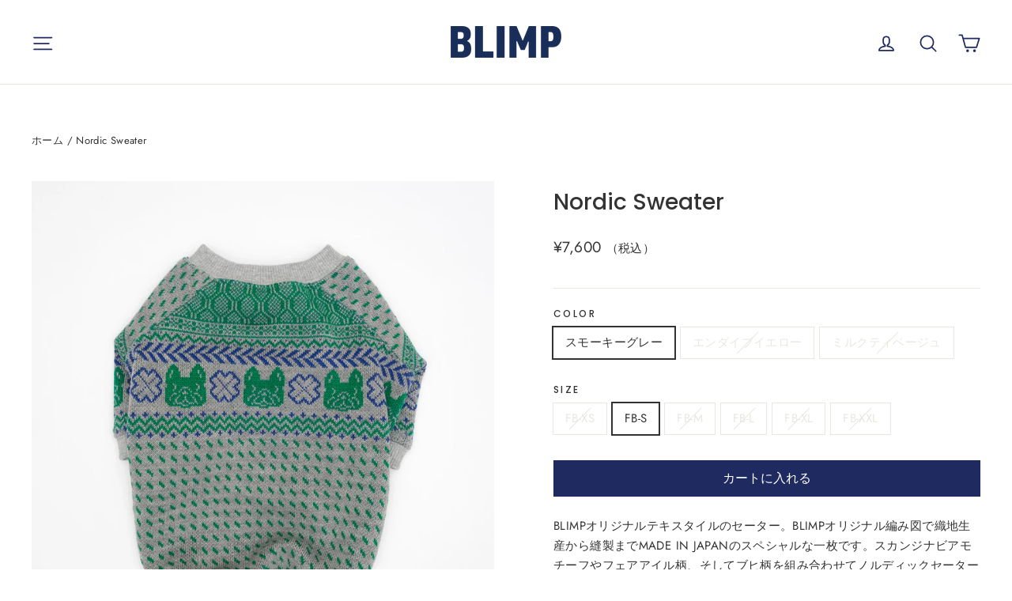

--- FILE ---
content_type: text/html; charset=utf-8
request_url: https://blimp.life/products/nordic-sweater-2023
body_size: 31774
content:
<!doctype html>
<html class="no-js" lang="ja" dir="ltr">
<head>
  <meta charset="utf-8">
  <meta http-equiv="X-UA-Compatible" content="IE=edge,chrome=1">
  <meta name="viewport" content="width=device-width,initial-scale=1">
  <meta name="theme-color" content="#1f2b60">
  <link rel="canonical" href="https://blimp.life/products/nordic-sweater-2023">
  <link rel="alternate" hreflang="ja-JP" href="https://blimp.life/products/nordic-sweater-2023" />
  <link rel="alternate" hreflang="en" href="https://blimp.life/en/products/nordic-sweater-2023" />
  <link rel="alternate" hreflang="x-default" href="https://blimp.life/en/products/nordic-sweater-2023" />


  <link rel="preconnect" href="https://cdn.shopify.com" crossorigin>
  <link rel="preconnect" href="https://fonts.shopifycdn.com" crossorigin>
  <link rel="dns-prefetch" href="https://productreviews.shopifycdn.com">
  <link rel="dns-prefetch" href="https://ajax.googleapis.com">
  <link rel="dns-prefetch" href="https://maps.googleapis.com">
  <link rel="dns-prefetch" href="https://maps.gstatic.com"><link rel="shortcut icon" href="//blimp.life/cdn/shop/files/blimp_buhi_megane_favicon_32x32.png?v=1659583188" type="image/png" /><title>Nordic Sweater
&ndash; フレンチブルドッグ服 BLIMP ブリンプ</title>
<meta name="description" content="BLIMPオリジナルテキスタイルのセーター。BLIMPオリジナル編み図で織地生産から縫製までMADE IN JAPANのスペシャルな一枚です。スカンジナビアモチーフやフェアアイル柄、そしてブヒ柄を組み合わせてノルディックセーターつくりました。とっても可愛く仕上がってます。しっかりとした厚みのあるニットなので寒い日も暖かく過ごせます。素材アクリル80%／ナイロン15%／ウール5% モデルサイズ首周り 44cm / 胴周り 55cm / 体重 11.0kg / FB-Lサイズ着用"><meta property="og:site_name" content="BLIMP">
  <meta property="og:url" content="https://blimp.life/products/nordic-sweater-2023">
  <meta property="og:title" content="Nordic Sweater">
  <meta property="og:type" content="product">
  <meta property="og:description" content="BLIMPオリジナルテキスタイルのセーター。BLIMPオリジナル編み図で織地生産から縫製までMADE IN JAPANのスペシャルな一枚です。スカンジナビアモチーフやフェアアイル柄、そしてブヒ柄を組み合わせてノルディックセーターつくりました。とっても可愛く仕上がってます。しっかりとした厚みのあるニットなので寒い日も暖かく過ごせます。素材アクリル80%／ナイロン15%／ウール5% モデルサイズ首周り 44cm / 胴周り 55cm / 体重 11.0kg / FB-Lサイズ着用"><meta property="og:image" content="http://blimp.life/cdn/shop/products/nordic_gray_b.jpg?v=1696563427">
    <meta property="og:image:secure_url" content="https://blimp.life/cdn/shop/products/nordic_gray_b.jpg?v=1696563427">
    <meta property="og:image:width" content="1600">
    <meta property="og:image:height" content="1600"><meta name="twitter:site" content="@">
  <meta name="twitter:card" content="summary_large_image">
  <meta name="twitter:title" content="Nordic Sweater">
  <meta name="twitter:description" content="BLIMPオリジナルテキスタイルのセーター。BLIMPオリジナル編み図で織地生産から縫製までMADE IN JAPANのスペシャルな一枚です。スカンジナビアモチーフやフェアアイル柄、そしてブヒ柄を組み合わせてノルディックセーターつくりました。とっても可愛く仕上がってます。しっかりとした厚みのあるニットなので寒い日も暖かく過ごせます。素材アクリル80%／ナイロン15%／ウール5% モデルサイズ首周り 44cm / 胴周り 55cm / 体重 11.0kg / FB-Lサイズ着用">
<style data-shopify>@font-face {
  font-family: Poppins;
  font-weight: 500;
  font-style: normal;
  font-display: swap;
  src: url("//blimp.life/cdn/fonts/poppins/poppins_n5.ad5b4b72b59a00358afc706450c864c3c8323842.woff2") format("woff2"),
       url("//blimp.life/cdn/fonts/poppins/poppins_n5.33757fdf985af2d24b32fcd84c9a09224d4b2c39.woff") format("woff");
}

  @font-face {
  font-family: Jost;
  font-weight: 400;
  font-style: normal;
  font-display: swap;
  src: url("//blimp.life/cdn/fonts/jost/jost_n4.d47a1b6347ce4a4c9f437608011273009d91f2b7.woff2") format("woff2"),
       url("//blimp.life/cdn/fonts/jost/jost_n4.791c46290e672b3f85c3d1c651ef2efa3819eadd.woff") format("woff");
}


  @font-face {
  font-family: Jost;
  font-weight: 600;
  font-style: normal;
  font-display: swap;
  src: url("//blimp.life/cdn/fonts/jost/jost_n6.ec1178db7a7515114a2d84e3dd680832b7af8b99.woff2") format("woff2"),
       url("//blimp.life/cdn/fonts/jost/jost_n6.b1178bb6bdd3979fef38e103a3816f6980aeaff9.woff") format("woff");
}

  @font-face {
  font-family: Jost;
  font-weight: 400;
  font-style: italic;
  font-display: swap;
  src: url("//blimp.life/cdn/fonts/jost/jost_i4.b690098389649750ada222b9763d55796c5283a5.woff2") format("woff2"),
       url("//blimp.life/cdn/fonts/jost/jost_i4.fd766415a47e50b9e391ae7ec04e2ae25e7e28b0.woff") format("woff");
}

  @font-face {
  font-family: Jost;
  font-weight: 600;
  font-style: italic;
  font-display: swap;
  src: url("//blimp.life/cdn/fonts/jost/jost_i6.9af7e5f39e3a108c08f24047a4276332d9d7b85e.woff2") format("woff2"),
       url("//blimp.life/cdn/fonts/jost/jost_i6.2bf310262638f998ed206777ce0b9a3b98b6fe92.woff") format("woff");
}

</style><link href="//blimp.life/cdn/shop/t/5/assets/theme.css?v=170257948904540740481715169473" rel="stylesheet" type="text/css" media="all" />
<style data-shopify>:root {
    --typeHeaderPrimary: Poppins;
    --typeHeaderFallback: sans-serif;
    --typeHeaderSize: 28px;
    --typeHeaderWeight: 500;
    --typeHeaderLineHeight: 1.2;
    --typeHeaderSpacing: 0.0em;

    --typeBasePrimary:Jost;
    --typeBaseFallback:sans-serif;
    --typeBaseSize: 15px;
    --typeBaseWeight: 400;
    --typeBaseLineHeight: 1.7;
    --typeBaseSpacing: 0.025em;

    --iconWeight: 4px;
    --iconLinecaps: round;
  }

  
.collection-hero__content:before,
  .hero__image-wrapper:before,
  .hero__media:before {
    background-image: linear-gradient(to bottom, rgba(23, 23, 44, 0.0) 0%, rgba(23, 23, 44, 0.0) 40%, rgba(23, 23, 44, 0.32) 100%);
  }

  .skrim__item-content .skrim__overlay:after {
    background-image: linear-gradient(to bottom, rgba(23, 23, 44, 0.0) 30%, rgba(23, 23, 44, 0.32) 100%);
  }

  .placeholder-content {
    background-image: linear-gradient(100deg, #f4f4f4 40%, #ececec 63%, #f4f4f4 79%);
  }</style><script>
    document.documentElement.className = document.documentElement.className.replace('no-js', 'js');

    window.theme = window.theme || {};
    theme.routes = {
      home: "/",
      cart: "/cart.js",
      cartPage: "/cart",
      cartAdd: "/cart/add.js",
      cartChange: "/cart/change.js",
      search: "/search"
    };
    theme.strings = {
      soldOut: "Sold Out",
      unavailable: "Unavailable",
      inStockLabel: "在庫あり",
      oneStockLabel: "残り[count]",
      otherStockLabel: "在庫わずか",
      willNotShipUntil: "[date]までに発送予定",
      willBeInStockAfter: "[date]までに入荷予定",
      waitingForStock: "入荷待ち",
      cartSavings: "ディスカウントが適用されました",
      cartEmpty: "カートは空です",
      cartTermsConfirmation: "お会計にあたって利用規約に同意をお願いします",
      searchCollections: "コレクション：",
      searchPages: "ページ：",
      searchArticles: "記事："
    };
    theme.settings = {
      cartType: "drawer",
      isCustomerTemplate: false,
      moneyFormat: "¥{{amount_no_decimals}}",
      predictiveSearch: true,
      predictiveSearchType: "product",
      quickView: false,
      themeName: 'Motion',
      themeVersion: "10.1.0"
    };
  </script>

  <script>window.performance && window.performance.mark && window.performance.mark('shopify.content_for_header.start');</script><meta name="google-site-verification" content="EVhf1OO2H6_HWBosQwfqWKzRGApJwT40a5uhRrHPM0Q">
<meta id="shopify-digital-wallet" name="shopify-digital-wallet" content="/25461030997/digital_wallets/dialog">
<meta name="shopify-checkout-api-token" content="068300ca35150a46bcb4e201778ca502">
<meta id="in-context-paypal-metadata" data-shop-id="25461030997" data-venmo-supported="false" data-environment="production" data-locale="ja_JP" data-paypal-v4="true" data-currency="JPY">
<link rel="alternate" hreflang="x-default" href="https://blimp.life/products/nordic-sweater-2023">
<link rel="alternate" hreflang="ja" href="https://blimp.life/products/nordic-sweater-2023">
<link rel="alternate" hreflang="en" href="https://blimp.life/en/products/nordic-sweater-2023">
<link rel="alternate" hreflang="en-TW" href="https://blimp.life/en-tw/products/nordic-sweater-2023">
<link rel="alternate" hreflang="ja-TW" href="https://blimp.life/ja-tw/products/nordic-sweater-2023">
<link rel="alternate" hreflang="en-KR" href="https://blimp.life/en-kr/products/nordic-sweater-2023">
<link rel="alternate" hreflang="ja-KR" href="https://blimp.life/ja-kr/products/nordic-sweater-2023">
<link rel="alternate" hreflang="en-FR" href="https://blimp.life/en-fr/products/nordic-sweater-2023">
<link rel="alternate" hreflang="ja-FR" href="https://blimp.life/ja-fr/products/nordic-sweater-2023">
<link rel="alternate" hreflang="en-US" href="https://blimp.life/en-us/products/nordic-sweater-2023">
<link rel="alternate" hreflang="ja-US" href="https://blimp.life/ja-us/products/nordic-sweater-2023">
<link rel="alternate" hreflang="en-HK" href="https://blimp.life/en-hk/products/nordic-sweater-2023">
<link rel="alternate" hreflang="ja-HK" href="https://blimp.life/ja-hk/products/nordic-sweater-2023">
<link rel="alternate" hreflang="en-GB" href="https://blimp.life/en-gb/products/nordic-sweater-2023">
<link rel="alternate" hreflang="ja-GB" href="https://blimp.life/ja-gb/products/nordic-sweater-2023">
<link rel="alternate" type="application/json+oembed" href="https://blimp.life/products/nordic-sweater-2023.oembed">
<script async="async" src="/checkouts/internal/preloads.js?locale=ja-JP"></script>
<link rel="preconnect" href="https://shop.app" crossorigin="anonymous">
<script async="async" src="https://shop.app/checkouts/internal/preloads.js?locale=ja-JP&shop_id=25461030997" crossorigin="anonymous"></script>
<script id="apple-pay-shop-capabilities" type="application/json">{"shopId":25461030997,"countryCode":"JP","currencyCode":"JPY","merchantCapabilities":["supports3DS"],"merchantId":"gid:\/\/shopify\/Shop\/25461030997","merchantName":"BLIMP","requiredBillingContactFields":["postalAddress","email","phone"],"requiredShippingContactFields":["postalAddress","email","phone"],"shippingType":"shipping","supportedNetworks":["visa","masterCard","amex","jcb","discover"],"total":{"type":"pending","label":"BLIMP","amount":"1.00"},"shopifyPaymentsEnabled":true,"supportsSubscriptions":true}</script>
<script id="shopify-features" type="application/json">{"accessToken":"068300ca35150a46bcb4e201778ca502","betas":["rich-media-storefront-analytics"],"domain":"blimp.life","predictiveSearch":false,"shopId":25461030997,"locale":"ja"}</script>
<script>var Shopify = Shopify || {};
Shopify.shop = "blimp-life.myshopify.com";
Shopify.locale = "ja";
Shopify.currency = {"active":"JPY","rate":"1.0"};
Shopify.country = "JP";
Shopify.theme = {"name":"Motion","id":138034938139,"schema_name":"Motion","schema_version":"10.1.0","theme_store_id":847,"role":"main"};
Shopify.theme.handle = "null";
Shopify.theme.style = {"id":null,"handle":null};
Shopify.cdnHost = "blimp.life/cdn";
Shopify.routes = Shopify.routes || {};
Shopify.routes.root = "/";</script>
<script type="module">!function(o){(o.Shopify=o.Shopify||{}).modules=!0}(window);</script>
<script>!function(o){function n(){var o=[];function n(){o.push(Array.prototype.slice.apply(arguments))}return n.q=o,n}var t=o.Shopify=o.Shopify||{};t.loadFeatures=n(),t.autoloadFeatures=n()}(window);</script>
<script>
  window.ShopifyPay = window.ShopifyPay || {};
  window.ShopifyPay.apiHost = "shop.app\/pay";
  window.ShopifyPay.redirectState = null;
</script>
<script id="shop-js-analytics" type="application/json">{"pageType":"product"}</script>
<script defer="defer" async type="module" src="//blimp.life/cdn/shopifycloud/shop-js/modules/v2/client.init-shop-cart-sync_0MstufBG.ja.esm.js"></script>
<script defer="defer" async type="module" src="//blimp.life/cdn/shopifycloud/shop-js/modules/v2/chunk.common_jll-23Z1.esm.js"></script>
<script defer="defer" async type="module" src="//blimp.life/cdn/shopifycloud/shop-js/modules/v2/chunk.modal_HXih6-AF.esm.js"></script>
<script type="module">
  await import("//blimp.life/cdn/shopifycloud/shop-js/modules/v2/client.init-shop-cart-sync_0MstufBG.ja.esm.js");
await import("//blimp.life/cdn/shopifycloud/shop-js/modules/v2/chunk.common_jll-23Z1.esm.js");
await import("//blimp.life/cdn/shopifycloud/shop-js/modules/v2/chunk.modal_HXih6-AF.esm.js");

  window.Shopify.SignInWithShop?.initShopCartSync?.({"fedCMEnabled":true,"windoidEnabled":true});

</script>
<script>
  window.Shopify = window.Shopify || {};
  if (!window.Shopify.featureAssets) window.Shopify.featureAssets = {};
  window.Shopify.featureAssets['shop-js'] = {"shop-cart-sync":["modules/v2/client.shop-cart-sync_DN7iwvRY.ja.esm.js","modules/v2/chunk.common_jll-23Z1.esm.js","modules/v2/chunk.modal_HXih6-AF.esm.js"],"init-fed-cm":["modules/v2/client.init-fed-cm_DmZOWWut.ja.esm.js","modules/v2/chunk.common_jll-23Z1.esm.js","modules/v2/chunk.modal_HXih6-AF.esm.js"],"shop-cash-offers":["modules/v2/client.shop-cash-offers_HFfvn_Gz.ja.esm.js","modules/v2/chunk.common_jll-23Z1.esm.js","modules/v2/chunk.modal_HXih6-AF.esm.js"],"shop-login-button":["modules/v2/client.shop-login-button_BVN3pvk0.ja.esm.js","modules/v2/chunk.common_jll-23Z1.esm.js","modules/v2/chunk.modal_HXih6-AF.esm.js"],"pay-button":["modules/v2/client.pay-button_CyS_4GVi.ja.esm.js","modules/v2/chunk.common_jll-23Z1.esm.js","modules/v2/chunk.modal_HXih6-AF.esm.js"],"shop-button":["modules/v2/client.shop-button_zh22db91.ja.esm.js","modules/v2/chunk.common_jll-23Z1.esm.js","modules/v2/chunk.modal_HXih6-AF.esm.js"],"avatar":["modules/v2/client.avatar_BTnouDA3.ja.esm.js"],"init-windoid":["modules/v2/client.init-windoid_BlVJIuJ5.ja.esm.js","modules/v2/chunk.common_jll-23Z1.esm.js","modules/v2/chunk.modal_HXih6-AF.esm.js"],"init-shop-for-new-customer-accounts":["modules/v2/client.init-shop-for-new-customer-accounts_BqzwtUK7.ja.esm.js","modules/v2/client.shop-login-button_BVN3pvk0.ja.esm.js","modules/v2/chunk.common_jll-23Z1.esm.js","modules/v2/chunk.modal_HXih6-AF.esm.js"],"init-shop-email-lookup-coordinator":["modules/v2/client.init-shop-email-lookup-coordinator_DKDv3hKi.ja.esm.js","modules/v2/chunk.common_jll-23Z1.esm.js","modules/v2/chunk.modal_HXih6-AF.esm.js"],"init-shop-cart-sync":["modules/v2/client.init-shop-cart-sync_0MstufBG.ja.esm.js","modules/v2/chunk.common_jll-23Z1.esm.js","modules/v2/chunk.modal_HXih6-AF.esm.js"],"shop-toast-manager":["modules/v2/client.shop-toast-manager_BkVvTGW3.ja.esm.js","modules/v2/chunk.common_jll-23Z1.esm.js","modules/v2/chunk.modal_HXih6-AF.esm.js"],"init-customer-accounts":["modules/v2/client.init-customer-accounts_CZbUHFPX.ja.esm.js","modules/v2/client.shop-login-button_BVN3pvk0.ja.esm.js","modules/v2/chunk.common_jll-23Z1.esm.js","modules/v2/chunk.modal_HXih6-AF.esm.js"],"init-customer-accounts-sign-up":["modules/v2/client.init-customer-accounts-sign-up_C0QA8nCd.ja.esm.js","modules/v2/client.shop-login-button_BVN3pvk0.ja.esm.js","modules/v2/chunk.common_jll-23Z1.esm.js","modules/v2/chunk.modal_HXih6-AF.esm.js"],"shop-follow-button":["modules/v2/client.shop-follow-button_CSkbpFfm.ja.esm.js","modules/v2/chunk.common_jll-23Z1.esm.js","modules/v2/chunk.modal_HXih6-AF.esm.js"],"checkout-modal":["modules/v2/client.checkout-modal_rYdHFJTE.ja.esm.js","modules/v2/chunk.common_jll-23Z1.esm.js","modules/v2/chunk.modal_HXih6-AF.esm.js"],"shop-login":["modules/v2/client.shop-login_DeXIozZF.ja.esm.js","modules/v2/chunk.common_jll-23Z1.esm.js","modules/v2/chunk.modal_HXih6-AF.esm.js"],"lead-capture":["modules/v2/client.lead-capture_DGEoeVgo.ja.esm.js","modules/v2/chunk.common_jll-23Z1.esm.js","modules/v2/chunk.modal_HXih6-AF.esm.js"],"payment-terms":["modules/v2/client.payment-terms_BXPcfuME.ja.esm.js","modules/v2/chunk.common_jll-23Z1.esm.js","modules/v2/chunk.modal_HXih6-AF.esm.js"]};
</script>
<script>(function() {
  var isLoaded = false;
  function asyncLoad() {
    if (isLoaded) return;
    isLoaded = true;
    var urls = ["https:\/\/cdn.nfcube.com\/instafeed-e5195753c2b4db96219ad2012ab2f5c8.js?shop=blimp-life.myshopify.com"];
    for (var i = 0; i < urls.length; i++) {
      var s = document.createElement('script');
      s.type = 'text/javascript';
      s.async = true;
      s.src = urls[i];
      var x = document.getElementsByTagName('script')[0];
      x.parentNode.insertBefore(s, x);
    }
  };
  if(window.attachEvent) {
    window.attachEvent('onload', asyncLoad);
  } else {
    window.addEventListener('load', asyncLoad, false);
  }
})();</script>
<script id="__st">var __st={"a":25461030997,"offset":32400,"reqid":"e3711b6c-950b-439a-a836-74c92cddeff9-1769177953","pageurl":"blimp.life\/products\/nordic-sweater-2023","u":"5b17781f38f6","p":"product","rtyp":"product","rid":8065166180635};</script>
<script>window.ShopifyPaypalV4VisibilityTracking = true;</script>
<script id="captcha-bootstrap">!function(){'use strict';const t='contact',e='account',n='new_comment',o=[[t,t],['blogs',n],['comments',n],[t,'customer']],c=[[e,'customer_login'],[e,'guest_login'],[e,'recover_customer_password'],[e,'create_customer']],r=t=>t.map((([t,e])=>`form[action*='/${t}']:not([data-nocaptcha='true']) input[name='form_type'][value='${e}']`)).join(','),a=t=>()=>t?[...document.querySelectorAll(t)].map((t=>t.form)):[];function s(){const t=[...o],e=r(t);return a(e)}const i='password',u='form_key',d=['recaptcha-v3-token','g-recaptcha-response','h-captcha-response',i],f=()=>{try{return window.sessionStorage}catch{return}},m='__shopify_v',_=t=>t.elements[u];function p(t,e,n=!1){try{const o=window.sessionStorage,c=JSON.parse(o.getItem(e)),{data:r}=function(t){const{data:e,action:n}=t;return t[m]||n?{data:e,action:n}:{data:t,action:n}}(c);for(const[e,n]of Object.entries(r))t.elements[e]&&(t.elements[e].value=n);n&&o.removeItem(e)}catch(o){console.error('form repopulation failed',{error:o})}}const l='form_type',E='cptcha';function T(t){t.dataset[E]=!0}const w=window,h=w.document,L='Shopify',v='ce_forms',y='captcha';let A=!1;((t,e)=>{const n=(g='f06e6c50-85a8-45c8-87d0-21a2b65856fe',I='https://cdn.shopify.com/shopifycloud/storefront-forms-hcaptcha/ce_storefront_forms_captcha_hcaptcha.v1.5.2.iife.js',D={infoText:'hCaptchaによる保護',privacyText:'プライバシー',termsText:'利用規約'},(t,e,n)=>{const o=w[L][v],c=o.bindForm;if(c)return c(t,g,e,D).then(n);var r;o.q.push([[t,g,e,D],n]),r=I,A||(h.body.append(Object.assign(h.createElement('script'),{id:'captcha-provider',async:!0,src:r})),A=!0)});var g,I,D;w[L]=w[L]||{},w[L][v]=w[L][v]||{},w[L][v].q=[],w[L][y]=w[L][y]||{},w[L][y].protect=function(t,e){n(t,void 0,e),T(t)},Object.freeze(w[L][y]),function(t,e,n,w,h,L){const[v,y,A,g]=function(t,e,n){const i=e?o:[],u=t?c:[],d=[...i,...u],f=r(d),m=r(i),_=r(d.filter((([t,e])=>n.includes(e))));return[a(f),a(m),a(_),s()]}(w,h,L),I=t=>{const e=t.target;return e instanceof HTMLFormElement?e:e&&e.form},D=t=>v().includes(t);t.addEventListener('submit',(t=>{const e=I(t);if(!e)return;const n=D(e)&&!e.dataset.hcaptchaBound&&!e.dataset.recaptchaBound,o=_(e),c=g().includes(e)&&(!o||!o.value);(n||c)&&t.preventDefault(),c&&!n&&(function(t){try{if(!f())return;!function(t){const e=f();if(!e)return;const n=_(t);if(!n)return;const o=n.value;o&&e.removeItem(o)}(t);const e=Array.from(Array(32),(()=>Math.random().toString(36)[2])).join('');!function(t,e){_(t)||t.append(Object.assign(document.createElement('input'),{type:'hidden',name:u})),t.elements[u].value=e}(t,e),function(t,e){const n=f();if(!n)return;const o=[...t.querySelectorAll(`input[type='${i}']`)].map((({name:t})=>t)),c=[...d,...o],r={};for(const[a,s]of new FormData(t).entries())c.includes(a)||(r[a]=s);n.setItem(e,JSON.stringify({[m]:1,action:t.action,data:r}))}(t,e)}catch(e){console.error('failed to persist form',e)}}(e),e.submit())}));const S=(t,e)=>{t&&!t.dataset[E]&&(n(t,e.some((e=>e===t))),T(t))};for(const o of['focusin','change'])t.addEventListener(o,(t=>{const e=I(t);D(e)&&S(e,y())}));const B=e.get('form_key'),M=e.get(l),P=B&&M;t.addEventListener('DOMContentLoaded',(()=>{const t=y();if(P)for(const e of t)e.elements[l].value===M&&p(e,B);[...new Set([...A(),...v().filter((t=>'true'===t.dataset.shopifyCaptcha))])].forEach((e=>S(e,t)))}))}(h,new URLSearchParams(w.location.search),n,t,e,['guest_login'])})(!0,!0)}();</script>
<script integrity="sha256-4kQ18oKyAcykRKYeNunJcIwy7WH5gtpwJnB7kiuLZ1E=" data-source-attribution="shopify.loadfeatures" defer="defer" src="//blimp.life/cdn/shopifycloud/storefront/assets/storefront/load_feature-a0a9edcb.js" crossorigin="anonymous"></script>
<script crossorigin="anonymous" defer="defer" src="//blimp.life/cdn/shopifycloud/storefront/assets/shopify_pay/storefront-65b4c6d7.js?v=20250812"></script>
<script data-source-attribution="shopify.dynamic_checkout.dynamic.init">var Shopify=Shopify||{};Shopify.PaymentButton=Shopify.PaymentButton||{isStorefrontPortableWallets:!0,init:function(){window.Shopify.PaymentButton.init=function(){};var t=document.createElement("script");t.src="https://blimp.life/cdn/shopifycloud/portable-wallets/latest/portable-wallets.ja.js",t.type="module",document.head.appendChild(t)}};
</script>
<script data-source-attribution="shopify.dynamic_checkout.buyer_consent">
  function portableWalletsHideBuyerConsent(e){var t=document.getElementById("shopify-buyer-consent"),n=document.getElementById("shopify-subscription-policy-button");t&&n&&(t.classList.add("hidden"),t.setAttribute("aria-hidden","true"),n.removeEventListener("click",e))}function portableWalletsShowBuyerConsent(e){var t=document.getElementById("shopify-buyer-consent"),n=document.getElementById("shopify-subscription-policy-button");t&&n&&(t.classList.remove("hidden"),t.removeAttribute("aria-hidden"),n.addEventListener("click",e))}window.Shopify?.PaymentButton&&(window.Shopify.PaymentButton.hideBuyerConsent=portableWalletsHideBuyerConsent,window.Shopify.PaymentButton.showBuyerConsent=portableWalletsShowBuyerConsent);
</script>
<script data-source-attribution="shopify.dynamic_checkout.cart.bootstrap">document.addEventListener("DOMContentLoaded",(function(){function t(){return document.querySelector("shopify-accelerated-checkout-cart, shopify-accelerated-checkout")}if(t())Shopify.PaymentButton.init();else{new MutationObserver((function(e,n){t()&&(Shopify.PaymentButton.init(),n.disconnect())})).observe(document.body,{childList:!0,subtree:!0})}}));
</script>
<script id='scb4127' type='text/javascript' async='' src='https://blimp.life/cdn/shopifycloud/privacy-banner/storefront-banner.js'></script><link id="shopify-accelerated-checkout-styles" rel="stylesheet" media="screen" href="https://blimp.life/cdn/shopifycloud/portable-wallets/latest/accelerated-checkout-backwards-compat.css" crossorigin="anonymous">
<style id="shopify-accelerated-checkout-cart">
        #shopify-buyer-consent {
  margin-top: 1em;
  display: inline-block;
  width: 100%;
}

#shopify-buyer-consent.hidden {
  display: none;
}

#shopify-subscription-policy-button {
  background: none;
  border: none;
  padding: 0;
  text-decoration: underline;
  font-size: inherit;
  cursor: pointer;
}

#shopify-subscription-policy-button::before {
  box-shadow: none;
}

      </style>

<script>window.performance && window.performance.mark && window.performance.mark('shopify.content_for_header.end');</script>

  <script src="//blimp.life/cdn/shop/t/5/assets/vendor-scripts-v14.js" defer="defer"></script><link rel="stylesheet" href="//blimp.life/cdn/shop/t/5/assets/country-flags.css"><script src="//blimp.life/cdn/shop/t/5/assets/theme.js?v=111120919355289423351747718065" defer="defer"></script>
<link href="https://monorail-edge.shopifysvc.com" rel="dns-prefetch">
<script>(function(){if ("sendBeacon" in navigator && "performance" in window) {try {var session_token_from_headers = performance.getEntriesByType('navigation')[0].serverTiming.find(x => x.name == '_s').description;} catch {var session_token_from_headers = undefined;}var session_cookie_matches = document.cookie.match(/_shopify_s=([^;]*)/);var session_token_from_cookie = session_cookie_matches && session_cookie_matches.length === 2 ? session_cookie_matches[1] : "";var session_token = session_token_from_headers || session_token_from_cookie || "";function handle_abandonment_event(e) {var entries = performance.getEntries().filter(function(entry) {return /monorail-edge.shopifysvc.com/.test(entry.name);});if (!window.abandonment_tracked && entries.length === 0) {window.abandonment_tracked = true;var currentMs = Date.now();var navigation_start = performance.timing.navigationStart;var payload = {shop_id: 25461030997,url: window.location.href,navigation_start,duration: currentMs - navigation_start,session_token,page_type: "product"};window.navigator.sendBeacon("https://monorail-edge.shopifysvc.com/v1/produce", JSON.stringify({schema_id: "online_store_buyer_site_abandonment/1.1",payload: payload,metadata: {event_created_at_ms: currentMs,event_sent_at_ms: currentMs}}));}}window.addEventListener('pagehide', handle_abandonment_event);}}());</script>
<script id="web-pixels-manager-setup">(function e(e,d,r,n,o){if(void 0===o&&(o={}),!Boolean(null===(a=null===(i=window.Shopify)||void 0===i?void 0:i.analytics)||void 0===a?void 0:a.replayQueue)){var i,a;window.Shopify=window.Shopify||{};var t=window.Shopify;t.analytics=t.analytics||{};var s=t.analytics;s.replayQueue=[],s.publish=function(e,d,r){return s.replayQueue.push([e,d,r]),!0};try{self.performance.mark("wpm:start")}catch(e){}var l=function(){var e={modern:/Edge?\/(1{2}[4-9]|1[2-9]\d|[2-9]\d{2}|\d{4,})\.\d+(\.\d+|)|Firefox\/(1{2}[4-9]|1[2-9]\d|[2-9]\d{2}|\d{4,})\.\d+(\.\d+|)|Chrom(ium|e)\/(9{2}|\d{3,})\.\d+(\.\d+|)|(Maci|X1{2}).+ Version\/(15\.\d+|(1[6-9]|[2-9]\d|\d{3,})\.\d+)([,.]\d+|)( \(\w+\)|)( Mobile\/\w+|) Safari\/|Chrome.+OPR\/(9{2}|\d{3,})\.\d+\.\d+|(CPU[ +]OS|iPhone[ +]OS|CPU[ +]iPhone|CPU IPhone OS|CPU iPad OS)[ +]+(15[._]\d+|(1[6-9]|[2-9]\d|\d{3,})[._]\d+)([._]\d+|)|Android:?[ /-](13[3-9]|1[4-9]\d|[2-9]\d{2}|\d{4,})(\.\d+|)(\.\d+|)|Android.+Firefox\/(13[5-9]|1[4-9]\d|[2-9]\d{2}|\d{4,})\.\d+(\.\d+|)|Android.+Chrom(ium|e)\/(13[3-9]|1[4-9]\d|[2-9]\d{2}|\d{4,})\.\d+(\.\d+|)|SamsungBrowser\/([2-9]\d|\d{3,})\.\d+/,legacy:/Edge?\/(1[6-9]|[2-9]\d|\d{3,})\.\d+(\.\d+|)|Firefox\/(5[4-9]|[6-9]\d|\d{3,})\.\d+(\.\d+|)|Chrom(ium|e)\/(5[1-9]|[6-9]\d|\d{3,})\.\d+(\.\d+|)([\d.]+$|.*Safari\/(?![\d.]+ Edge\/[\d.]+$))|(Maci|X1{2}).+ Version\/(10\.\d+|(1[1-9]|[2-9]\d|\d{3,})\.\d+)([,.]\d+|)( \(\w+\)|)( Mobile\/\w+|) Safari\/|Chrome.+OPR\/(3[89]|[4-9]\d|\d{3,})\.\d+\.\d+|(CPU[ +]OS|iPhone[ +]OS|CPU[ +]iPhone|CPU IPhone OS|CPU iPad OS)[ +]+(10[._]\d+|(1[1-9]|[2-9]\d|\d{3,})[._]\d+)([._]\d+|)|Android:?[ /-](13[3-9]|1[4-9]\d|[2-9]\d{2}|\d{4,})(\.\d+|)(\.\d+|)|Mobile Safari.+OPR\/([89]\d|\d{3,})\.\d+\.\d+|Android.+Firefox\/(13[5-9]|1[4-9]\d|[2-9]\d{2}|\d{4,})\.\d+(\.\d+|)|Android.+Chrom(ium|e)\/(13[3-9]|1[4-9]\d|[2-9]\d{2}|\d{4,})\.\d+(\.\d+|)|Android.+(UC? ?Browser|UCWEB|U3)[ /]?(15\.([5-9]|\d{2,})|(1[6-9]|[2-9]\d|\d{3,})\.\d+)\.\d+|SamsungBrowser\/(5\.\d+|([6-9]|\d{2,})\.\d+)|Android.+MQ{2}Browser\/(14(\.(9|\d{2,})|)|(1[5-9]|[2-9]\d|\d{3,})(\.\d+|))(\.\d+|)|K[Aa][Ii]OS\/(3\.\d+|([4-9]|\d{2,})\.\d+)(\.\d+|)/},d=e.modern,r=e.legacy,n=navigator.userAgent;return n.match(d)?"modern":n.match(r)?"legacy":"unknown"}(),u="modern"===l?"modern":"legacy",c=(null!=n?n:{modern:"",legacy:""})[u],f=function(e){return[e.baseUrl,"/wpm","/b",e.hashVersion,"modern"===e.buildTarget?"m":"l",".js"].join("")}({baseUrl:d,hashVersion:r,buildTarget:u}),m=function(e){var d=e.version,r=e.bundleTarget,n=e.surface,o=e.pageUrl,i=e.monorailEndpoint;return{emit:function(e){var a=e.status,t=e.errorMsg,s=(new Date).getTime(),l=JSON.stringify({metadata:{event_sent_at_ms:s},events:[{schema_id:"web_pixels_manager_load/3.1",payload:{version:d,bundle_target:r,page_url:o,status:a,surface:n,error_msg:t},metadata:{event_created_at_ms:s}}]});if(!i)return console&&console.warn&&console.warn("[Web Pixels Manager] No Monorail endpoint provided, skipping logging."),!1;try{return self.navigator.sendBeacon.bind(self.navigator)(i,l)}catch(e){}var u=new XMLHttpRequest;try{return u.open("POST",i,!0),u.setRequestHeader("Content-Type","text/plain"),u.send(l),!0}catch(e){return console&&console.warn&&console.warn("[Web Pixels Manager] Got an unhandled error while logging to Monorail."),!1}}}}({version:r,bundleTarget:l,surface:e.surface,pageUrl:self.location.href,monorailEndpoint:e.monorailEndpoint});try{o.browserTarget=l,function(e){var d=e.src,r=e.async,n=void 0===r||r,o=e.onload,i=e.onerror,a=e.sri,t=e.scriptDataAttributes,s=void 0===t?{}:t,l=document.createElement("script"),u=document.querySelector("head"),c=document.querySelector("body");if(l.async=n,l.src=d,a&&(l.integrity=a,l.crossOrigin="anonymous"),s)for(var f in s)if(Object.prototype.hasOwnProperty.call(s,f))try{l.dataset[f]=s[f]}catch(e){}if(o&&l.addEventListener("load",o),i&&l.addEventListener("error",i),u)u.appendChild(l);else{if(!c)throw new Error("Did not find a head or body element to append the script");c.appendChild(l)}}({src:f,async:!0,onload:function(){if(!function(){var e,d;return Boolean(null===(d=null===(e=window.Shopify)||void 0===e?void 0:e.analytics)||void 0===d?void 0:d.initialized)}()){var d=window.webPixelsManager.init(e)||void 0;if(d){var r=window.Shopify.analytics;r.replayQueue.forEach((function(e){var r=e[0],n=e[1],o=e[2];d.publishCustomEvent(r,n,o)})),r.replayQueue=[],r.publish=d.publishCustomEvent,r.visitor=d.visitor,r.initialized=!0}}},onerror:function(){return m.emit({status:"failed",errorMsg:"".concat(f," has failed to load")})},sri:function(e){var d=/^sha384-[A-Za-z0-9+/=]+$/;return"string"==typeof e&&d.test(e)}(c)?c:"",scriptDataAttributes:o}),m.emit({status:"loading"})}catch(e){m.emit({status:"failed",errorMsg:(null==e?void 0:e.message)||"Unknown error"})}}})({shopId: 25461030997,storefrontBaseUrl: "https://blimp.life",extensionsBaseUrl: "https://extensions.shopifycdn.com/cdn/shopifycloud/web-pixels-manager",monorailEndpoint: "https://monorail-edge.shopifysvc.com/unstable/produce_batch",surface: "storefront-renderer",enabledBetaFlags: ["2dca8a86"],webPixelsConfigList: [{"id":"697893147","configuration":"{\"config\":\"{\\\"google_tag_ids\\\":[\\\"G-YDKN94VDN3\\\",\\\"AW-11251335419\\\",\\\"GT-KDZBBQZ7\\\",\\\"AW-666199793\\\"],\\\"target_country\\\":\\\"JP\\\",\\\"gtag_events\\\":[{\\\"type\\\":\\\"search\\\",\\\"action_label\\\":[\\\"G-YDKN94VDN3\\\",\\\"AW-11251335419\\\/FxF8CPi1j6EaEPuBh_Up\\\",\\\"AW-666199793\\\"]},{\\\"type\\\":\\\"begin_checkout\\\",\\\"action_label\\\":[\\\"G-YDKN94VDN3\\\",\\\"AW-11251335419\\\/wqn5CP61j6EaEPuBh_Up\\\",\\\"AW-666199793\\\"]},{\\\"type\\\":\\\"view_item\\\",\\\"action_label\\\":[\\\"G-YDKN94VDN3\\\",\\\"AW-11251335419\\\/TxIcCPW1j6EaEPuBh_Up\\\",\\\"MC-ZZT4VWJQSR\\\",\\\"AW-666199793\\\"]},{\\\"type\\\":\\\"purchase\\\",\\\"action_label\\\":[\\\"G-YDKN94VDN3\\\",\\\"AW-11251335419\\\/0fhCCO-1j6EaEPuBh_Up\\\",\\\"MC-ZZT4VWJQSR\\\",\\\"AW-666199793\\\"]},{\\\"type\\\":\\\"page_view\\\",\\\"action_label\\\":[\\\"G-YDKN94VDN3\\\",\\\"AW-11251335419\\\/lNzWCPK1j6EaEPuBh_Up\\\",\\\"MC-ZZT4VWJQSR\\\",\\\"AW-666199793\\\"]},{\\\"type\\\":\\\"add_payment_info\\\",\\\"action_label\\\":[\\\"G-YDKN94VDN3\\\",\\\"AW-11251335419\\\/ED2OCIG2j6EaEPuBh_Up\\\",\\\"AW-666199793\\\"]},{\\\"type\\\":\\\"add_to_cart\\\",\\\"action_label\\\":[\\\"G-YDKN94VDN3\\\",\\\"AW-11251335419\\\/bq5dCPu1j6EaEPuBh_Up\\\",\\\"AW-666199793\\\"]}],\\\"enable_monitoring_mode\\\":false}\"}","eventPayloadVersion":"v1","runtimeContext":"OPEN","scriptVersion":"b2a88bafab3e21179ed38636efcd8a93","type":"APP","apiClientId":1780363,"privacyPurposes":[],"dataSharingAdjustments":{"protectedCustomerApprovalScopes":["read_customer_address","read_customer_email","read_customer_name","read_customer_personal_data","read_customer_phone"]}},{"id":"295797019","configuration":"{\"pixel_id\":\"2710821752273826\",\"pixel_type\":\"facebook_pixel\",\"metaapp_system_user_token\":\"-\"}","eventPayloadVersion":"v1","runtimeContext":"OPEN","scriptVersion":"ca16bc87fe92b6042fbaa3acc2fbdaa6","type":"APP","apiClientId":2329312,"privacyPurposes":["ANALYTICS","MARKETING","SALE_OF_DATA"],"dataSharingAdjustments":{"protectedCustomerApprovalScopes":["read_customer_address","read_customer_email","read_customer_name","read_customer_personal_data","read_customer_phone"]}},{"id":"168460571","configuration":"{\"tagID\":\"2612931064273\"}","eventPayloadVersion":"v1","runtimeContext":"STRICT","scriptVersion":"18031546ee651571ed29edbe71a3550b","type":"APP","apiClientId":3009811,"privacyPurposes":["ANALYTICS","MARKETING","SALE_OF_DATA"],"dataSharingAdjustments":{"protectedCustomerApprovalScopes":["read_customer_address","read_customer_email","read_customer_name","read_customer_personal_data","read_customer_phone"]}},{"id":"shopify-app-pixel","configuration":"{}","eventPayloadVersion":"v1","runtimeContext":"STRICT","scriptVersion":"0450","apiClientId":"shopify-pixel","type":"APP","privacyPurposes":["ANALYTICS","MARKETING"]},{"id":"shopify-custom-pixel","eventPayloadVersion":"v1","runtimeContext":"LAX","scriptVersion":"0450","apiClientId":"shopify-pixel","type":"CUSTOM","privacyPurposes":["ANALYTICS","MARKETING"]}],isMerchantRequest: false,initData: {"shop":{"name":"BLIMP","paymentSettings":{"currencyCode":"JPY"},"myshopifyDomain":"blimp-life.myshopify.com","countryCode":"JP","storefrontUrl":"https:\/\/blimp.life"},"customer":null,"cart":null,"checkout":null,"productVariants":[{"price":{"amount":7600.0,"currencyCode":"JPY"},"product":{"title":"Nordic Sweater","vendor":"BLIMP","id":"8065166180635","untranslatedTitle":"Nordic Sweater","url":"\/products\/nordic-sweater-2023","type":"フレンチブルドッグ服"},"id":"44285744611611","image":{"src":"\/\/blimp.life\/cdn\/shop\/products\/nordic_gray_b.jpg?v=1696563427"},"sku":null,"title":"スモーキーグレー \/ FB-XS","untranslatedTitle":"スモーキーグレー \/ FB-XS"},{"price":{"amount":7600.0,"currencyCode":"JPY"},"product":{"title":"Nordic Sweater","vendor":"BLIMP","id":"8065166180635","untranslatedTitle":"Nordic Sweater","url":"\/products\/nordic-sweater-2023","type":"フレンチブルドッグ服"},"id":"44285744644379","image":{"src":"\/\/blimp.life\/cdn\/shop\/products\/nordic_gray_b.jpg?v=1696563427"},"sku":null,"title":"スモーキーグレー \/ FB-S","untranslatedTitle":"スモーキーグレー \/ FB-S"},{"price":{"amount":7600.0,"currencyCode":"JPY"},"product":{"title":"Nordic Sweater","vendor":"BLIMP","id":"8065166180635","untranslatedTitle":"Nordic Sweater","url":"\/products\/nordic-sweater-2023","type":"フレンチブルドッグ服"},"id":"44285744709915","image":{"src":"\/\/blimp.life\/cdn\/shop\/products\/nordic_gray_b.jpg?v=1696563427"},"sku":null,"title":"スモーキーグレー \/ FB-M","untranslatedTitle":"スモーキーグレー \/ FB-M"},{"price":{"amount":7600.0,"currencyCode":"JPY"},"product":{"title":"Nordic Sweater","vendor":"BLIMP","id":"8065166180635","untranslatedTitle":"Nordic Sweater","url":"\/products\/nordic-sweater-2023","type":"フレンチブルドッグ服"},"id":"44285744775451","image":{"src":"\/\/blimp.life\/cdn\/shop\/products\/nordic_gray_b.jpg?v=1696563427"},"sku":null,"title":"スモーキーグレー \/ FB-L","untranslatedTitle":"スモーキーグレー \/ FB-L"},{"price":{"amount":7600.0,"currencyCode":"JPY"},"product":{"title":"Nordic Sweater","vendor":"BLIMP","id":"8065166180635","untranslatedTitle":"Nordic Sweater","url":"\/products\/nordic-sweater-2023","type":"フレンチブルドッグ服"},"id":"44285744808219","image":{"src":"\/\/blimp.life\/cdn\/shop\/products\/nordic_gray_b.jpg?v=1696563427"},"sku":null,"title":"スモーキーグレー \/ FB-XL","untranslatedTitle":"スモーキーグレー \/ FB-XL"},{"price":{"amount":7600.0,"currencyCode":"JPY"},"product":{"title":"Nordic Sweater","vendor":"BLIMP","id":"8065166180635","untranslatedTitle":"Nordic Sweater","url":"\/products\/nordic-sweater-2023","type":"フレンチブルドッグ服"},"id":"44285744873755","image":{"src":"\/\/blimp.life\/cdn\/shop\/products\/nordic_gray_b.jpg?v=1696563427"},"sku":null,"title":"スモーキーグレー \/ FB-XXL","untranslatedTitle":"スモーキーグレー \/ FB-XXL"},{"price":{"amount":7600.0,"currencyCode":"JPY"},"product":{"title":"Nordic Sweater","vendor":"BLIMP","id":"8065166180635","untranslatedTitle":"Nordic Sweater","url":"\/products\/nordic-sweater-2023","type":"フレンチブルドッグ服"},"id":"44285744939291","image":{"src":"\/\/blimp.life\/cdn\/shop\/products\/nordic_yellow_b.jpg?v=1696563427"},"sku":null,"title":"エンダイブイエロー \/ FB-XS","untranslatedTitle":"エンダイブイエロー \/ FB-XS"},{"price":{"amount":7600.0,"currencyCode":"JPY"},"product":{"title":"Nordic Sweater","vendor":"BLIMP","id":"8065166180635","untranslatedTitle":"Nordic Sweater","url":"\/products\/nordic-sweater-2023","type":"フレンチブルドッグ服"},"id":"44285745004827","image":{"src":"\/\/blimp.life\/cdn\/shop\/products\/nordic_yellow_b.jpg?v=1696563427"},"sku":null,"title":"エンダイブイエロー \/ FB-S","untranslatedTitle":"エンダイブイエロー \/ FB-S"},{"price":{"amount":7600.0,"currencyCode":"JPY"},"product":{"title":"Nordic Sweater","vendor":"BLIMP","id":"8065166180635","untranslatedTitle":"Nordic Sweater","url":"\/products\/nordic-sweater-2023","type":"フレンチブルドッグ服"},"id":"44285745070363","image":{"src":"\/\/blimp.life\/cdn\/shop\/products\/nordic_yellow_b.jpg?v=1696563427"},"sku":null,"title":"エンダイブイエロー \/ FB-M","untranslatedTitle":"エンダイブイエロー \/ FB-M"},{"price":{"amount":7600.0,"currencyCode":"JPY"},"product":{"title":"Nordic Sweater","vendor":"BLIMP","id":"8065166180635","untranslatedTitle":"Nordic Sweater","url":"\/products\/nordic-sweater-2023","type":"フレンチブルドッグ服"},"id":"44285745103131","image":{"src":"\/\/blimp.life\/cdn\/shop\/products\/nordic_yellow_b.jpg?v=1696563427"},"sku":null,"title":"エンダイブイエロー \/ FB-L","untranslatedTitle":"エンダイブイエロー \/ FB-L"},{"price":{"amount":7600.0,"currencyCode":"JPY"},"product":{"title":"Nordic Sweater","vendor":"BLIMP","id":"8065166180635","untranslatedTitle":"Nordic Sweater","url":"\/products\/nordic-sweater-2023","type":"フレンチブルドッグ服"},"id":"44285745135899","image":{"src":"\/\/blimp.life\/cdn\/shop\/products\/nordic_yellow_b.jpg?v=1696563427"},"sku":null,"title":"エンダイブイエロー \/ FB-XL","untranslatedTitle":"エンダイブイエロー \/ FB-XL"},{"price":{"amount":7600.0,"currencyCode":"JPY"},"product":{"title":"Nordic Sweater","vendor":"BLIMP","id":"8065166180635","untranslatedTitle":"Nordic Sweater","url":"\/products\/nordic-sweater-2023","type":"フレンチブルドッグ服"},"id":"44285745168667","image":{"src":"\/\/blimp.life\/cdn\/shop\/products\/nordic_yellow_b.jpg?v=1696563427"},"sku":"","title":"エンダイブイエロー \/ FB-XXL","untranslatedTitle":"エンダイブイエロー \/ FB-XXL"},{"price":{"amount":7600.0,"currencyCode":"JPY"},"product":{"title":"Nordic Sweater","vendor":"BLIMP","id":"8065166180635","untranslatedTitle":"Nordic Sweater","url":"\/products\/nordic-sweater-2023","type":"フレンチブルドッグ服"},"id":"44285745201435","image":{"src":"\/\/blimp.life\/cdn\/shop\/products\/nordic_beige_b.jpg?v=1696563427"},"sku":null,"title":"ミルクティベージュ \/ FB-XS","untranslatedTitle":"ミルクティベージュ \/ FB-XS"},{"price":{"amount":7600.0,"currencyCode":"JPY"},"product":{"title":"Nordic Sweater","vendor":"BLIMP","id":"8065166180635","untranslatedTitle":"Nordic Sweater","url":"\/products\/nordic-sweater-2023","type":"フレンチブルドッグ服"},"id":"44285745234203","image":{"src":"\/\/blimp.life\/cdn\/shop\/products\/nordic_beige_b.jpg?v=1696563427"},"sku":null,"title":"ミルクティベージュ \/ FB-S","untranslatedTitle":"ミルクティベージュ \/ FB-S"},{"price":{"amount":7600.0,"currencyCode":"JPY"},"product":{"title":"Nordic Sweater","vendor":"BLIMP","id":"8065166180635","untranslatedTitle":"Nordic Sweater","url":"\/products\/nordic-sweater-2023","type":"フレンチブルドッグ服"},"id":"44285745266971","image":{"src":"\/\/blimp.life\/cdn\/shop\/products\/nordic_beige_b.jpg?v=1696563427"},"sku":null,"title":"ミルクティベージュ \/ FB-M","untranslatedTitle":"ミルクティベージュ \/ FB-M"},{"price":{"amount":7600.0,"currencyCode":"JPY"},"product":{"title":"Nordic Sweater","vendor":"BLIMP","id":"8065166180635","untranslatedTitle":"Nordic Sweater","url":"\/products\/nordic-sweater-2023","type":"フレンチブルドッグ服"},"id":"44285745299739","image":{"src":"\/\/blimp.life\/cdn\/shop\/products\/nordic_beige_b.jpg?v=1696563427"},"sku":"","title":"ミルクティベージュ \/ FB-L","untranslatedTitle":"ミルクティベージュ \/ FB-L"},{"price":{"amount":7600.0,"currencyCode":"JPY"},"product":{"title":"Nordic Sweater","vendor":"BLIMP","id":"8065166180635","untranslatedTitle":"Nordic Sweater","url":"\/products\/nordic-sweater-2023","type":"フレンチブルドッグ服"},"id":"44285745332507","image":{"src":"\/\/blimp.life\/cdn\/shop\/products\/nordic_beige_b.jpg?v=1696563427"},"sku":null,"title":"ミルクティベージュ \/ FB-XL","untranslatedTitle":"ミルクティベージュ \/ FB-XL"},{"price":{"amount":7600.0,"currencyCode":"JPY"},"product":{"title":"Nordic Sweater","vendor":"BLIMP","id":"8065166180635","untranslatedTitle":"Nordic Sweater","url":"\/products\/nordic-sweater-2023","type":"フレンチブルドッグ服"},"id":"44285745365275","image":{"src":"\/\/blimp.life\/cdn\/shop\/products\/nordic_beige_b.jpg?v=1696563427"},"sku":null,"title":"ミルクティベージュ \/ FB-XXL","untranslatedTitle":"ミルクティベージュ \/ FB-XXL"}],"purchasingCompany":null},},"https://blimp.life/cdn","fcfee988w5aeb613cpc8e4bc33m6693e112",{"modern":"","legacy":""},{"shopId":"25461030997","storefrontBaseUrl":"https:\/\/blimp.life","extensionBaseUrl":"https:\/\/extensions.shopifycdn.com\/cdn\/shopifycloud\/web-pixels-manager","surface":"storefront-renderer","enabledBetaFlags":"[\"2dca8a86\"]","isMerchantRequest":"false","hashVersion":"fcfee988w5aeb613cpc8e4bc33m6693e112","publish":"custom","events":"[[\"page_viewed\",{}],[\"product_viewed\",{\"productVariant\":{\"price\":{\"amount\":7600.0,\"currencyCode\":\"JPY\"},\"product\":{\"title\":\"Nordic Sweater\",\"vendor\":\"BLIMP\",\"id\":\"8065166180635\",\"untranslatedTitle\":\"Nordic Sweater\",\"url\":\"\/products\/nordic-sweater-2023\",\"type\":\"フレンチブルドッグ服\"},\"id\":\"44285744644379\",\"image\":{\"src\":\"\/\/blimp.life\/cdn\/shop\/products\/nordic_gray_b.jpg?v=1696563427\"},\"sku\":null,\"title\":\"スモーキーグレー \/ FB-S\",\"untranslatedTitle\":\"スモーキーグレー \/ FB-S\"}}]]"});</script><script>
  window.ShopifyAnalytics = window.ShopifyAnalytics || {};
  window.ShopifyAnalytics.meta = window.ShopifyAnalytics.meta || {};
  window.ShopifyAnalytics.meta.currency = 'JPY';
  var meta = {"product":{"id":8065166180635,"gid":"gid:\/\/shopify\/Product\/8065166180635","vendor":"BLIMP","type":"フレンチブルドッグ服","handle":"nordic-sweater-2023","variants":[{"id":44285744611611,"price":760000,"name":"Nordic Sweater - スモーキーグレー \/ FB-XS","public_title":"スモーキーグレー \/ FB-XS","sku":null},{"id":44285744644379,"price":760000,"name":"Nordic Sweater - スモーキーグレー \/ FB-S","public_title":"スモーキーグレー \/ FB-S","sku":null},{"id":44285744709915,"price":760000,"name":"Nordic Sweater - スモーキーグレー \/ FB-M","public_title":"スモーキーグレー \/ FB-M","sku":null},{"id":44285744775451,"price":760000,"name":"Nordic Sweater - スモーキーグレー \/ FB-L","public_title":"スモーキーグレー \/ FB-L","sku":null},{"id":44285744808219,"price":760000,"name":"Nordic Sweater - スモーキーグレー \/ FB-XL","public_title":"スモーキーグレー \/ FB-XL","sku":null},{"id":44285744873755,"price":760000,"name":"Nordic Sweater - スモーキーグレー \/ FB-XXL","public_title":"スモーキーグレー \/ FB-XXL","sku":null},{"id":44285744939291,"price":760000,"name":"Nordic Sweater - エンダイブイエロー \/ FB-XS","public_title":"エンダイブイエロー \/ FB-XS","sku":null},{"id":44285745004827,"price":760000,"name":"Nordic Sweater - エンダイブイエロー \/ FB-S","public_title":"エンダイブイエロー \/ FB-S","sku":null},{"id":44285745070363,"price":760000,"name":"Nordic Sweater - エンダイブイエロー \/ FB-M","public_title":"エンダイブイエロー \/ FB-M","sku":null},{"id":44285745103131,"price":760000,"name":"Nordic Sweater - エンダイブイエロー \/ FB-L","public_title":"エンダイブイエロー \/ FB-L","sku":null},{"id":44285745135899,"price":760000,"name":"Nordic Sweater - エンダイブイエロー \/ FB-XL","public_title":"エンダイブイエロー \/ FB-XL","sku":null},{"id":44285745168667,"price":760000,"name":"Nordic Sweater - エンダイブイエロー \/ FB-XXL","public_title":"エンダイブイエロー \/ FB-XXL","sku":""},{"id":44285745201435,"price":760000,"name":"Nordic Sweater - ミルクティベージュ \/ FB-XS","public_title":"ミルクティベージュ \/ FB-XS","sku":null},{"id":44285745234203,"price":760000,"name":"Nordic Sweater - ミルクティベージュ \/ FB-S","public_title":"ミルクティベージュ \/ FB-S","sku":null},{"id":44285745266971,"price":760000,"name":"Nordic Sweater - ミルクティベージュ \/ FB-M","public_title":"ミルクティベージュ \/ FB-M","sku":null},{"id":44285745299739,"price":760000,"name":"Nordic Sweater - ミルクティベージュ \/ FB-L","public_title":"ミルクティベージュ \/ FB-L","sku":""},{"id":44285745332507,"price":760000,"name":"Nordic Sweater - ミルクティベージュ \/ FB-XL","public_title":"ミルクティベージュ \/ FB-XL","sku":null},{"id":44285745365275,"price":760000,"name":"Nordic Sweater - ミルクティベージュ \/ FB-XXL","public_title":"ミルクティベージュ \/ FB-XXL","sku":null}],"remote":false},"page":{"pageType":"product","resourceType":"product","resourceId":8065166180635,"requestId":"e3711b6c-950b-439a-a836-74c92cddeff9-1769177953"}};
  for (var attr in meta) {
    window.ShopifyAnalytics.meta[attr] = meta[attr];
  }
</script>
<script class="analytics">
  (function () {
    var customDocumentWrite = function(content) {
      var jquery = null;

      if (window.jQuery) {
        jquery = window.jQuery;
      } else if (window.Checkout && window.Checkout.$) {
        jquery = window.Checkout.$;
      }

      if (jquery) {
        jquery('body').append(content);
      }
    };

    var hasLoggedConversion = function(token) {
      if (token) {
        return document.cookie.indexOf('loggedConversion=' + token) !== -1;
      }
      return false;
    }

    var setCookieIfConversion = function(token) {
      if (token) {
        var twoMonthsFromNow = new Date(Date.now());
        twoMonthsFromNow.setMonth(twoMonthsFromNow.getMonth() + 2);

        document.cookie = 'loggedConversion=' + token + '; expires=' + twoMonthsFromNow;
      }
    }

    var trekkie = window.ShopifyAnalytics.lib = window.trekkie = window.trekkie || [];
    if (trekkie.integrations) {
      return;
    }
    trekkie.methods = [
      'identify',
      'page',
      'ready',
      'track',
      'trackForm',
      'trackLink'
    ];
    trekkie.factory = function(method) {
      return function() {
        var args = Array.prototype.slice.call(arguments);
        args.unshift(method);
        trekkie.push(args);
        return trekkie;
      };
    };
    for (var i = 0; i < trekkie.methods.length; i++) {
      var key = trekkie.methods[i];
      trekkie[key] = trekkie.factory(key);
    }
    trekkie.load = function(config) {
      trekkie.config = config || {};
      trekkie.config.initialDocumentCookie = document.cookie;
      var first = document.getElementsByTagName('script')[0];
      var script = document.createElement('script');
      script.type = 'text/javascript';
      script.onerror = function(e) {
        var scriptFallback = document.createElement('script');
        scriptFallback.type = 'text/javascript';
        scriptFallback.onerror = function(error) {
                var Monorail = {
      produce: function produce(monorailDomain, schemaId, payload) {
        var currentMs = new Date().getTime();
        var event = {
          schema_id: schemaId,
          payload: payload,
          metadata: {
            event_created_at_ms: currentMs,
            event_sent_at_ms: currentMs
          }
        };
        return Monorail.sendRequest("https://" + monorailDomain + "/v1/produce", JSON.stringify(event));
      },
      sendRequest: function sendRequest(endpointUrl, payload) {
        // Try the sendBeacon API
        if (window && window.navigator && typeof window.navigator.sendBeacon === 'function' && typeof window.Blob === 'function' && !Monorail.isIos12()) {
          var blobData = new window.Blob([payload], {
            type: 'text/plain'
          });

          if (window.navigator.sendBeacon(endpointUrl, blobData)) {
            return true;
          } // sendBeacon was not successful

        } // XHR beacon

        var xhr = new XMLHttpRequest();

        try {
          xhr.open('POST', endpointUrl);
          xhr.setRequestHeader('Content-Type', 'text/plain');
          xhr.send(payload);
        } catch (e) {
          console.log(e);
        }

        return false;
      },
      isIos12: function isIos12() {
        return window.navigator.userAgent.lastIndexOf('iPhone; CPU iPhone OS 12_') !== -1 || window.navigator.userAgent.lastIndexOf('iPad; CPU OS 12_') !== -1;
      }
    };
    Monorail.produce('monorail-edge.shopifysvc.com',
      'trekkie_storefront_load_errors/1.1',
      {shop_id: 25461030997,
      theme_id: 138034938139,
      app_name: "storefront",
      context_url: window.location.href,
      source_url: "//blimp.life/cdn/s/trekkie.storefront.8d95595f799fbf7e1d32231b9a28fd43b70c67d3.min.js"});

        };
        scriptFallback.async = true;
        scriptFallback.src = '//blimp.life/cdn/s/trekkie.storefront.8d95595f799fbf7e1d32231b9a28fd43b70c67d3.min.js';
        first.parentNode.insertBefore(scriptFallback, first);
      };
      script.async = true;
      script.src = '//blimp.life/cdn/s/trekkie.storefront.8d95595f799fbf7e1d32231b9a28fd43b70c67d3.min.js';
      first.parentNode.insertBefore(script, first);
    };
    trekkie.load(
      {"Trekkie":{"appName":"storefront","development":false,"defaultAttributes":{"shopId":25461030997,"isMerchantRequest":null,"themeId":138034938139,"themeCityHash":"3452841723018232852","contentLanguage":"ja","currency":"JPY","eventMetadataId":"0b508b38-1bd2-4942-91c1-da0405932945"},"isServerSideCookieWritingEnabled":true,"monorailRegion":"shop_domain","enabledBetaFlags":["65f19447"]},"Session Attribution":{},"S2S":{"facebookCapiEnabled":true,"source":"trekkie-storefront-renderer","apiClientId":580111}}
    );

    var loaded = false;
    trekkie.ready(function() {
      if (loaded) return;
      loaded = true;

      window.ShopifyAnalytics.lib = window.trekkie;

      var originalDocumentWrite = document.write;
      document.write = customDocumentWrite;
      try { window.ShopifyAnalytics.merchantGoogleAnalytics.call(this); } catch(error) {};
      document.write = originalDocumentWrite;

      window.ShopifyAnalytics.lib.page(null,{"pageType":"product","resourceType":"product","resourceId":8065166180635,"requestId":"e3711b6c-950b-439a-a836-74c92cddeff9-1769177953","shopifyEmitted":true});

      var match = window.location.pathname.match(/checkouts\/(.+)\/(thank_you|post_purchase)/)
      var token = match? match[1]: undefined;
      if (!hasLoggedConversion(token)) {
        setCookieIfConversion(token);
        window.ShopifyAnalytics.lib.track("Viewed Product",{"currency":"JPY","variantId":44285744611611,"productId":8065166180635,"productGid":"gid:\/\/shopify\/Product\/8065166180635","name":"Nordic Sweater - スモーキーグレー \/ FB-XS","price":"7600","sku":null,"brand":"BLIMP","variant":"スモーキーグレー \/ FB-XS","category":"フレンチブルドッグ服","nonInteraction":true,"remote":false},undefined,undefined,{"shopifyEmitted":true});
      window.ShopifyAnalytics.lib.track("monorail:\/\/trekkie_storefront_viewed_product\/1.1",{"currency":"JPY","variantId":44285744611611,"productId":8065166180635,"productGid":"gid:\/\/shopify\/Product\/8065166180635","name":"Nordic Sweater - スモーキーグレー \/ FB-XS","price":"7600","sku":null,"brand":"BLIMP","variant":"スモーキーグレー \/ FB-XS","category":"フレンチブルドッグ服","nonInteraction":true,"remote":false,"referer":"https:\/\/blimp.life\/products\/nordic-sweater-2023"});
      }
    });


        var eventsListenerScript = document.createElement('script');
        eventsListenerScript.async = true;
        eventsListenerScript.src = "//blimp.life/cdn/shopifycloud/storefront/assets/shop_events_listener-3da45d37.js";
        document.getElementsByTagName('head')[0].appendChild(eventsListenerScript);

})();</script>
  <script>
  if (!window.ga || (window.ga && typeof window.ga !== 'function')) {
    window.ga = function ga() {
      (window.ga.q = window.ga.q || []).push(arguments);
      if (window.Shopify && window.Shopify.analytics && typeof window.Shopify.analytics.publish === 'function') {
        window.Shopify.analytics.publish("ga_stub_called", {}, {sendTo: "google_osp_migration"});
      }
      console.error("Shopify's Google Analytics stub called with:", Array.from(arguments), "\nSee https://help.shopify.com/manual/promoting-marketing/pixels/pixel-migration#google for more information.");
    };
    if (window.Shopify && window.Shopify.analytics && typeof window.Shopify.analytics.publish === 'function') {
      window.Shopify.analytics.publish("ga_stub_initialized", {}, {sendTo: "google_osp_migration"});
    }
  }
</script>
<script
  defer
  src="https://blimp.life/cdn/shopifycloud/perf-kit/shopify-perf-kit-3.0.4.min.js"
  data-application="storefront-renderer"
  data-shop-id="25461030997"
  data-render-region="gcp-us-central1"
  data-page-type="product"
  data-theme-instance-id="138034938139"
  data-theme-name="Motion"
  data-theme-version="10.1.0"
  data-monorail-region="shop_domain"
  data-resource-timing-sampling-rate="10"
  data-shs="true"
  data-shs-beacon="true"
  data-shs-export-with-fetch="true"
  data-shs-logs-sample-rate="1"
  data-shs-beacon-endpoint="https://blimp.life/api/collect"
></script>
</head>

<body class="template-product" data-transitions="false" data-type_header_capitalize="false" data-type_base_accent_transform="true" data-type_header_accent_transform="true" data-animate_sections="true" data-animate_underlines="true" data-animate_buttons="true" data-animate_images="true" data-animate_page_transition_style="page-slow-fade" data-type_header_text_alignment="true" data-animate_images_style="zoom-fade">

  

  <a class="in-page-link visually-hidden skip-link" href="#MainContent">コンテンツをスキップ</a>

  <div id="PageContainer" class="page-container">
    <div class="transition-body"><div id="shopify-section-header" class="shopify-section"><div id="NavDrawer" class="drawer drawer--left">
  <div class="drawer__contents">
    <div class="drawer__fixed-header">
      <div class="drawer__header appear-animation appear-delay-2">
        <div class="drawer__title"></div>
        <div class="drawer__close">
          <button type="button" class="drawer__close-button js-drawer-close">
            <svg aria-hidden="true" focusable="false" role="presentation" class="icon icon-close" viewBox="0 0 64 64"><path d="M19 17.61l27.12 27.13m0-27.12L19 44.74"/></svg>
            <span class="icon__fallback-text">メニューを閉じる</span>
          </button>
        </div>
      </div>
    </div>
    <div class="drawer__scrollable">
      <ul class="mobile-nav" role="navigation" aria-label="Primary"><li class="mobile-nav__item appear-animation appear-delay-3"><a href="/collections/buhi-wear" class="mobile-nav__link">フレンチブルドッグ服</a></li><li class="mobile-nav__item appear-animation appear-delay-4"><a href="/collections/buhi-accessories" class="mobile-nav__link">フレブル用アイテム</a></li><li class="mobile-nav__item appear-animation appear-delay-5"><a href="/collections/owners_item" class="mobile-nav__link">フレブルグッズ</a></li><li class="mobile-nav__item appear-animation appear-delay-6"><a href="/pages/size_guide" class="mobile-nav__link">サイズガイド</a></li><li class="mobile-nav__item appear-animation appear-delay-7"><a href="/pages/shopping_guide" class="mobile-nav__link">ショッピングガイド</a></li><li class="mobile-nav__item appear-animation appear-delay-8"><a href="/pages/about_blimp" class="mobile-nav__link">BLIMPについて</a></li><li class="mobile-nav__item appear-animation appear-delay-9">
              <a href="https://blimp.life/customer_authentication/redirect?locale=ja&region_country=JP" class="mobile-nav__link">ログイン</a>
            </li><li class="mobile-nav__spacer"></li>
      </ul>

      <ul class="no-bullets social-icons mobile-nav__social"><li>
      <a target="_blank" rel="noopener" href="https://www.instagram.com/blimp.life/" title="BLIMP on Instagram">
        <svg aria-hidden="true" focusable="false" role="presentation" class="icon icon-instagram" viewBox="0 0 32 32"><path fill="#444" d="M16 3.094c4.206 0 4.7.019 6.363.094 1.538.069 2.369.325 2.925.544.738.287 1.262.625 1.813 1.175s.894 1.075 1.175 1.813c.212.556.475 1.387.544 2.925.075 1.662.094 2.156.094 6.363s-.019 4.7-.094 6.363c-.069 1.538-.325 2.369-.544 2.925-.288.738-.625 1.262-1.175 1.813s-1.075.894-1.813 1.175c-.556.212-1.387.475-2.925.544-1.663.075-2.156.094-6.363.094s-4.7-.019-6.363-.094c-1.537-.069-2.369-.325-2.925-.544-.737-.288-1.263-.625-1.813-1.175s-.894-1.075-1.175-1.813c-.212-.556-.475-1.387-.544-2.925-.075-1.663-.094-2.156-.094-6.363s.019-4.7.094-6.363c.069-1.537.325-2.369.544-2.925.287-.737.625-1.263 1.175-1.813s1.075-.894 1.813-1.175c.556-.212 1.388-.475 2.925-.544 1.662-.081 2.156-.094 6.363-.094zm0-2.838c-4.275 0-4.813.019-6.494.094-1.675.075-2.819.344-3.819.731-1.037.4-1.913.944-2.788 1.819S1.486 4.656 1.08 5.688c-.387 1-.656 2.144-.731 3.825-.075 1.675-.094 2.213-.094 6.488s.019 4.813.094 6.494c.075 1.675.344 2.819.731 3.825.4 1.038.944 1.913 1.819 2.788s1.756 1.413 2.788 1.819c1 .387 2.144.656 3.825.731s2.213.094 6.494.094 4.813-.019 6.494-.094c1.675-.075 2.819-.344 3.825-.731 1.038-.4 1.913-.944 2.788-1.819s1.413-1.756 1.819-2.788c.387-1 .656-2.144.731-3.825s.094-2.212.094-6.494-.019-4.813-.094-6.494c-.075-1.675-.344-2.819-.731-3.825-.4-1.038-.944-1.913-1.819-2.788s-1.756-1.413-2.788-1.819c-1-.387-2.144-.656-3.825-.731C20.812.275 20.275.256 16 .256z"/><path fill="#444" d="M16 7.912a8.088 8.088 0 0 0 0 16.175c4.463 0 8.087-3.625 8.087-8.088s-3.625-8.088-8.088-8.088zm0 13.338a5.25 5.25 0 1 1 0-10.5 5.25 5.25 0 1 1 0 10.5zM26.294 7.594a1.887 1.887 0 1 1-3.774.002 1.887 1.887 0 0 1 3.774-.003z"/></svg>
        <span class="icon__fallback-text">Instagram</span>
      </a>
    </li><li>
      <a target="_blank" rel="noopener" href="https://www.facebook.com/blimp.life" title="BLIMP on Facebook">
        <svg aria-hidden="true" focusable="false" role="presentation" class="icon icon-facebook" viewBox="0 0 14222 14222"><path d="M14222 7112c0 3549.352-2600.418 6491.344-6000 7024.72V9168h1657l315-2056H8222V5778c0-562 275-1111 1159-1111h897V2917s-814-139-1592-139c-1624 0-2686 984-2686 2767v1567H4194v2056h1806v4968.72C2600.418 13603.344 0 10661.352 0 7112 0 3184.703 3183.703 1 7111 1s7111 3183.703 7111 7111zm-8222 7025c362 57 733 86 1111 86-377.945 0-749.003-29.485-1111-86.28zm2222 0v-.28a7107.458 7107.458 0 0 1-167.717 24.267A7407.158 7407.158 0 0 0 8222 14137zm-167.717 23.987C7745.664 14201.89 7430.797 14223 7111 14223c319.843 0 634.675-21.479 943.283-62.013z"/></svg>
        <span class="icon__fallback-text">Facebook</span>
      </a>
    </li></ul>

    </div>
  </div>
</div>

  <div id="CartDrawer" class="drawer drawer--right">
    <form id="CartDrawerForm" action="/cart" method="post" novalidate class="drawer__contents">
      <div class="drawer__fixed-header">
        <div class="drawer__header appear-animation appear-delay-1">
          <div class="drawer__title">カート</div>
          <div class="drawer__close">
            <button type="button" class="drawer__close-button js-drawer-close">
              <svg aria-hidden="true" focusable="false" role="presentation" class="icon icon-close" viewBox="0 0 64 64"><path d="M19 17.61l27.12 27.13m0-27.12L19 44.74"/></svg>
              <span class="icon__fallback-text">カートを閉じる</span>
            </button>
          </div>
        </div>
      </div>

      <div class="drawer__inner">
        <div class="drawer__scrollable">
          <div data-products class="appear-animation appear-delay-2"></div>

          
        </div>

        <div class="drawer__footer appear-animation appear-delay-4">
          <div data-discounts>
            
          </div>

          <div class="cart__item-sub cart__item-row">
            <div class="cart__subtotal">小計</div>
            <div data-subtotal>¥0</div>
          </div>

          <div class="cart__item-row cart__savings text-center hide" data-savings></div>

          <div class="cart__item-row text-center ajaxcart__note">
配送料は一律770円、小物330円です（※離島別）
            <small>
              最終的な配送料はチェックアウト画面をご確認ください<br />

            </small>
          </div>

          

          <div class="cart__checkout-wrapper">
            <button type="submit" name="checkout" data-terms-required="false" class="btn cart__checkout">
              お会計へ
            </button>

            
          </div>
        </div>
      </div>

      <div class="drawer__cart-empty appear-animation appear-delay-2">
        <div class="drawer__scrollable">
          カートは空です
        </div>
      </div>
    </form>
  </div>

<style data-shopify>.site-nav__link,
  .site-nav__dropdown-link {
    font-size: 18px;
  }.site-header {
      border-bottom: 1px solid;
      border-bottom-color: #e8e8e1;
    }</style><div data-section-id="header" data-section-type="header">
  <div id="HeaderWrapper" class="header-wrapper"><header
      id="SiteHeader"
      class="site-header"
      data-sticky="false"
      data-overlay="false">
      <div class="page-width">
        <div
          class="header-layout header-layout--center-drawer"
          data-logo-align="center"><div class="header-item header-item--left header-item--navigation"><div class="site-nav">
                <button
                  type="button"
                  class="site-nav__link site-nav__link--icon js-drawer-open-nav"
                  aria-controls="NavDrawer">
                  <svg aria-hidden="true" focusable="false" role="presentation" class="icon icon-hamburger" viewBox="0 0 64 64"><path d="M7 15h51M7 32h43M7 49h51"/></svg>
                  <span class="icon__fallback-text">サイトナビゲーション</span>
                </button>
              </div>
            </div><div class="header-item header-item--logo"><style data-shopify>.header-item--logo,
  .header-layout--left-center .header-item--logo,
  .header-layout--left-center .header-item--icons {
    -webkit-box-flex: 0 1 80px;
    -ms-flex: 0 1 80px;
    flex: 0 1 80px;
  }

  @media only screen and (min-width: 769px) {
    .header-item--logo,
    .header-layout--left-center .header-item--logo,
    .header-layout--left-center .header-item--icons {
      -webkit-box-flex: 0 0 140px;
      -ms-flex: 0 0 140px;
      flex: 0 0 140px;
    }
  }

  .site-header__logo a {
    max-width: 80px;
  }
  .is-light .site-header__logo .logo--inverted {
    max-width: 80px;
  }
  @media only screen and (min-width: 769px) {
    .site-header__logo a {
      max-width: 140px;
    }

    .is-light .site-header__logo .logo--inverted {
      max-width: 140px;
    }
  }</style><div id="LogoContainer" class="h1 site-header__logo" itemscope itemtype="http://schema.org/Organization">
  <a
    href="/"
    itemprop="url"
    class="site-header__logo-link logo--has-inverted"
    style="padding-top: 28.30540037243948%">
    <img
      class="small--hide"
      src="//blimp.life/cdn/shop/files/4_140x.png?v=1614303775"
      srcset="//blimp.life/cdn/shop/files/4_140x.png?v=1614303775 1x, //blimp.life/cdn/shop/files/4_140x@2x.png?v=1614303775 2x"
      alt="BLIMP"
      itemprop="logo">
    <img
      class="medium-up--hide"
      src="//blimp.life/cdn/shop/files/4_80x.png?v=1614303775"
      srcset="//blimp.life/cdn/shop/files/4_80x.png?v=1614303775 1x, //blimp.life/cdn/shop/files/4_80x@2x.png?v=1614303775 2x"
      alt="BLIMP">
  </a><a
      href="/"
      itemprop="url"
      class="site-header__logo-link logo--inverted"
      style="padding-top: 28.30540037243948%">
      <img
        class="small--hide"
        src="//blimp.life/cdn/shop/files/5_140x.png?v=1614303775"
        srcset="//blimp.life/cdn/shop/files/5_140x.png?v=1614303775 1x, //blimp.life/cdn/shop/files/5_140x@2x.png?v=1614303775 2x"
        alt="BLIMP"
        itemprop="logo">
      <img
        class="medium-up--hide"
        src="//blimp.life/cdn/shop/files/5_80x.png?v=1614303775"
        srcset="//blimp.life/cdn/shop/files/5_80x.png?v=1614303775 1x, //blimp.life/cdn/shop/files/5_80x@2x.png?v=1614303775 2x"
        alt="BLIMP">
    </a></div></div><div class="header-item header-item--icons"><div class="site-nav site-nav--icons">
  <div class="site-nav__icons">
    
      <a class="site-nav__link site-nav__link--icon medium-down--hide" href="/account">
        <svg aria-hidden="true" focusable="false" role="presentation" class="icon icon-user" viewBox="0 0 64 64"><path d="M35 39.84v-2.53c3.3-1.91 6-6.66 6-11.41 0-7.63 0-13.82-9-13.82s-9 6.19-9 13.82c0 4.75 2.7 9.51 6 11.41v2.53c-10.18.85-18 6-18 12.16h42c0-6.19-7.82-11.31-18-12.16z"/></svg>
        <span class="icon__fallback-text">
          
            ログイン
          
        </span>
      </a>
    

    
      <a href="/search" class="site-nav__link site-nav__link--icon js-search-header js-no-transition">
        <svg aria-hidden="true" focusable="false" role="presentation" class="icon icon-search" viewBox="0 0 64 64"><path d="M47.16 28.58A18.58 18.58 0 1 1 28.58 10a18.58 18.58 0 0 1 18.58 18.58zM54 54L41.94 42"/></svg>
        <span class="icon__fallback-text">検索</span>
      </a>
    

    

    <a href="/cart" class="site-nav__link site-nav__link--icon js-drawer-open-cart js-no-transition" aria-controls="CartDrawer" data-icon="cart">
      <span class="cart-link"><svg aria-hidden="true" focusable="false" role="presentation" class="icon icon-cart" viewBox="0 0 64 64"><path d="M14 17.44h46.79l-7.94 25.61H20.96l-9.65-35.1H3"/><circle cx="27" cy="53" r="2"/><circle cx="47" cy="53" r="2"/></svg><span class="icon__fallback-text">カート</span>
        <span class="cart-link__bubble"></span>
      </span>
    </a>
  </div>
</div>
</div>
        </div></div>
      <div class="site-header__search-container">
        <div class="site-header__search">
          <div class="page-width">
            <form action="/search" method="get" id="HeaderSearchForm" class="site-header__search-form" role="search">
              <input type="hidden" name="type" value="product">
              <input type="hidden" name="options[prefix]" value="last">
              <label for="search-icon" class="hidden-label">検索</label>
              <label for="SearchClose" class="hidden-label">"閉じる (esc)"</label>
              <button type="submit" id="search-icon" class="text-link site-header__search-btn">
                <svg aria-hidden="true" focusable="false" role="presentation" class="icon icon-search" viewBox="0 0 64 64"><path d="M47.16 28.58A18.58 18.58 0 1 1 28.58 10a18.58 18.58 0 0 1 18.58 18.58zM54 54L41.94 42"/></svg>
                <span class="icon__fallback-text">検索</span>
              </button>
              <input type="search" name="q" value="" placeholder="ストアを検索" class="site-header__search-input" aria-label="ストアを検索">
            </form>
            <button type="button" id="SearchClose" class="text-link site-header__search-btn">
              <svg aria-hidden="true" focusable="false" role="presentation" class="icon icon-close" viewBox="0 0 64 64"><path d="M19 17.61l27.12 27.13m0-27.12L19 44.74"/></svg>
              <span class="icon__fallback-text">"閉じる (esc)"</span>
            </button>
          </div>
        </div><div id="PredictiveWrapper" class="predictive-results hide">
            <div class="page-width">
              <div id="PredictiveResults" class="predictive-result__layout"></div>
              <div class="text-center predictive-results__footer">
                <button type="button" class="btn" data-predictive-search-button>
                  <small>
                    もっと見る
                  </small>
                </button>
              </div>
            </div>
          </div></div>
    </header>
  </div>
</div>
</div><div id="shopify-section-newsletter-popup" class="shopify-section index-section--hidden">


</div>
<div id="shopify-section-age-verification-popup" class="shopify-section"><age-verification-popup
  id="AgeVerificationPopup-age-verification-popup"
  class="
    age-verification-popup modal modal--square modal--mobile-friendly
    
      age-verification-popup--image-false
    
  "
  data-enabled="false"
  data-test-mode="false"
  data-section-id="age-verification-popup"
>
  

  <div class="modal__inner">
    <div class="modal__centered">
      <div
        class="
          modal__centered-content modal__centered-content--padded
        "
        >
        <div class="age-verification-popup__content-wrapper">
          <div
            class="age-verification-popup__content age-verification-popup__content--active"
            data-age-verification-popup-content
          >
            
              <h2>Confirm your age</h2>
            
            
              <div class="rte">
                <div class="enlarge-text"><p>Are you 18 years old or older?</p></div>
              </div>
            
            
              <div class="age-verification-popup__btns-wrapper">
            
              
                <button
                  class="btn btn--no-animate"
                  data-age-verification-popup-decline-button
                >
                  No I'm not
                </button>
              
              
                <button
                  class="btn btn--no-animate"
                  data-age-verification-popup-exit-button
                >
                  Yes I am
                </button>
              
            
            </div>
            
          </div>
          <div
            class="age-verification-popup__decline-content age-verification-popup__decline-content--inactive"
            data-age-verification-popup-decline-content
          >
            
              <h2>Come back when you're older</h2>
            
            
              <div class="rte">
                <div class="enlarge-text"><p>Sorry, the content of this store can't be seen by a younger audience. Come back when you're older.</p></div>
              </div>
            
            
              <button
                class="btn"
                data-age-verification-popup-return-button
              >
                Oops, I entered incorrectly
              </button>
            
          </div>
        </div>
      </div>
    </div>
  </div>
</age-verification-popup>



</div><main class="main-content" id="MainContent">
        <div id="shopify-section-template--16946815205659__main" class="shopify-section"><div id="ProductSection-template--16946815205659__main"
  class="product-section"
  data-section-id="template--16946815205659__main"
  data-product-id="8065166180635"
  data-section-type="product"
  data-product-title="Nordic Sweater"
  data-product-handle="nordic-sweater-2023"
  
    data-history="true"
  
  data-modal="false"><script type="application/ld+json">
  {
    "@context": "http://schema.org",
    "@type": "Product",
    "offers": [{
          "@type" : "Offer","availability" : "http://schema.org/OutOfStock",
          "price" : 7600.0,
          "priceCurrency" : "JPY",
          "priceValidUntil": "2026-02-02",
          "url" : "https:\/\/blimp.life\/products\/nordic-sweater-2023?variant=44285744611611"
        },
{
          "@type" : "Offer","availability" : "http://schema.org/InStock",
          "price" : 7600.0,
          "priceCurrency" : "JPY",
          "priceValidUntil": "2026-02-02",
          "url" : "https:\/\/blimp.life\/products\/nordic-sweater-2023?variant=44285744644379"
        },
{
          "@type" : "Offer","availability" : "http://schema.org/OutOfStock",
          "price" : 7600.0,
          "priceCurrency" : "JPY",
          "priceValidUntil": "2026-02-02",
          "url" : "https:\/\/blimp.life\/products\/nordic-sweater-2023?variant=44285744709915"
        },
{
          "@type" : "Offer","availability" : "http://schema.org/OutOfStock",
          "price" : 7600.0,
          "priceCurrency" : "JPY",
          "priceValidUntil": "2026-02-02",
          "url" : "https:\/\/blimp.life\/products\/nordic-sweater-2023?variant=44285744775451"
        },
{
          "@type" : "Offer","availability" : "http://schema.org/OutOfStock",
          "price" : 7600.0,
          "priceCurrency" : "JPY",
          "priceValidUntil": "2026-02-02",
          "url" : "https:\/\/blimp.life\/products\/nordic-sweater-2023?variant=44285744808219"
        },
{
          "@type" : "Offer","availability" : "http://schema.org/OutOfStock",
          "price" : 7600.0,
          "priceCurrency" : "JPY",
          "priceValidUntil": "2026-02-02",
          "url" : "https:\/\/blimp.life\/products\/nordic-sweater-2023?variant=44285744873755"
        },
{
          "@type" : "Offer","availability" : "http://schema.org/OutOfStock",
          "price" : 7600.0,
          "priceCurrency" : "JPY",
          "priceValidUntil": "2026-02-02",
          "url" : "https:\/\/blimp.life\/products\/nordic-sweater-2023?variant=44285744939291"
        },
{
          "@type" : "Offer","availability" : "http://schema.org/OutOfStock",
          "price" : 7600.0,
          "priceCurrency" : "JPY",
          "priceValidUntil": "2026-02-02",
          "url" : "https:\/\/blimp.life\/products\/nordic-sweater-2023?variant=44285745004827"
        },
{
          "@type" : "Offer","availability" : "http://schema.org/OutOfStock",
          "price" : 7600.0,
          "priceCurrency" : "JPY",
          "priceValidUntil": "2026-02-02",
          "url" : "https:\/\/blimp.life\/products\/nordic-sweater-2023?variant=44285745070363"
        },
{
          "@type" : "Offer","availability" : "http://schema.org/OutOfStock",
          "price" : 7600.0,
          "priceCurrency" : "JPY",
          "priceValidUntil": "2026-02-02",
          "url" : "https:\/\/blimp.life\/products\/nordic-sweater-2023?variant=44285745103131"
        },
{
          "@type" : "Offer","availability" : "http://schema.org/OutOfStock",
          "price" : 7600.0,
          "priceCurrency" : "JPY",
          "priceValidUntil": "2026-02-02",
          "url" : "https:\/\/blimp.life\/products\/nordic-sweater-2023?variant=44285745135899"
        },
{
          "@type" : "Offer","availability" : "http://schema.org/OutOfStock",
          "price" : 7600.0,
          "priceCurrency" : "JPY",
          "priceValidUntil": "2026-02-02",
          "url" : "https:\/\/blimp.life\/products\/nordic-sweater-2023?variant=44285745168667"
        },
{
          "@type" : "Offer","availability" : "http://schema.org/OutOfStock",
          "price" : 7600.0,
          "priceCurrency" : "JPY",
          "priceValidUntil": "2026-02-02",
          "url" : "https:\/\/blimp.life\/products\/nordic-sweater-2023?variant=44285745201435"
        },
{
          "@type" : "Offer","availability" : "http://schema.org/OutOfStock",
          "price" : 7600.0,
          "priceCurrency" : "JPY",
          "priceValidUntil": "2026-02-02",
          "url" : "https:\/\/blimp.life\/products\/nordic-sweater-2023?variant=44285745234203"
        },
{
          "@type" : "Offer","availability" : "http://schema.org/OutOfStock",
          "price" : 7600.0,
          "priceCurrency" : "JPY",
          "priceValidUntil": "2026-02-02",
          "url" : "https:\/\/blimp.life\/products\/nordic-sweater-2023?variant=44285745266971"
        },
{
          "@type" : "Offer","availability" : "http://schema.org/OutOfStock",
          "price" : 7600.0,
          "priceCurrency" : "JPY",
          "priceValidUntil": "2026-02-02",
          "url" : "https:\/\/blimp.life\/products\/nordic-sweater-2023?variant=44285745299739"
        },
{
          "@type" : "Offer","availability" : "http://schema.org/OutOfStock",
          "price" : 7600.0,
          "priceCurrency" : "JPY",
          "priceValidUntil": "2026-02-02",
          "url" : "https:\/\/blimp.life\/products\/nordic-sweater-2023?variant=44285745332507"
        },
{
          "@type" : "Offer","availability" : "http://schema.org/OutOfStock",
          "price" : 7600.0,
          "priceCurrency" : "JPY",
          "priceValidUntil": "2026-02-02",
          "url" : "https:\/\/blimp.life\/products\/nordic-sweater-2023?variant=44285745365275"
        }
],
    "brand": "BLIMP",
    "sku": null,
    "name": "Nordic Sweater",
    "description": "BLIMPオリジナルテキスタイルのセーター。BLIMPオリジナル編み図で織地生産から縫製までMADE IN JAPANのスペシャルな一枚です。スカンジナビアモチーフやフェアアイル柄、そしてブヒ柄を組み合わせてノルディックセーターつくりました。とっても可愛く仕上がってます。しっかりとした厚みのあるニットなので寒い日も暖かく過ごせます。素材アクリル80%／ナイロン15%／ウール5%\nモデルサイズ首周り 44cm \/ 胴周り 55cm \/ 体重 11.0kg \/ FB-Lサイズ着用",
    "category": "",
    "url": "https://blimp.life/products/nordic-sweater-2023","image": {
      "@type": "ImageObject",
      "url": "https://blimp.life/cdn/shop/products/nordic_gray_b_1024x1024.jpg?v=1696563427",
      "image": "https://blimp.life/cdn/shop/products/nordic_gray_b_1024x1024.jpg?v=1696563427",
      "name": "Nordic Sweater",
      "width": 1024,
      "height": 1024
    }
  }
</script>
<div class="page-content">
    <div class="page-width">


  <nav class="breadcrumb" role="navigation" aria-label="breadcrumbs">
    <a href="/" title="ホームに戻る">ホーム</a>

    

      

      <span class="breadcrumb__divider" aria-hidden="true">/</span>
      Nordic Sweater

    
  </nav>



<div class="grid">
        <div class="grid__item medium-up--one-half product-single__sticky"><div
    data-product-images
    data-zoom="true"
    data-has-slideshow="true">

    <div class="product__photos product__photos-template--16946815205659__main product__photos--below">

      <div class="product__main-photos" data-aos data-product-single-media-group>
        <div
          data-product-photos
          data-zoom="true"
          class="product-slideshow"
          id="ProductPhotos-template--16946815205659__main"
        >
<div class="product-main-slide starting-slide"
  data-index="0"
  ><div data-product-image-main class="product-image-main"><div class="image-wrap" style="height: 0; padding-bottom: 100.0%;"><img class="photoswipe__image lazyload"
          data-photoswipe-src="//blimp.life/cdn/shop/products/nordic_gray_b_1800x1800.jpg?v=1696563427"
          data-photoswipe-width="1600"
          data-photoswipe-height="1600"
          data-index="1"
          data-src="//blimp.life/cdn/shop/products/nordic_gray_b_{width}x.jpg?v=1696563427"
          data-widths="[360, 540, 720, 900, 1080]"
          data-aspectratio="1.0"
          data-sizes="auto"
          alt="Nordic Sweater">

        <noscript>
          <img class="lazyloaded"
            src="//blimp.life/cdn/shop/products/nordic_gray_b_1400x.jpg?v=1696563427"
            alt="Nordic Sweater">
        </noscript><button type="button" class="btn btn--no-animate btn--body btn--circle js-photoswipe__zoom product__photo-zoom">
            <svg aria-hidden="true" focusable="false" role="presentation" class="icon icon-search" viewBox="0 0 64 64"><path d="M47.16 28.58A18.58 18.58 0 1 1 28.58 10a18.58 18.58 0 0 1 18.58 18.58zM54 54L41.94 42"/></svg>
            <span class="icon__fallback-text">閉じる (esc)</span>
          </button></div></div>

</div>

<div class="product-main-slide secondary-slide"
  data-index="1"
  ><div data-product-image-main class="product-image-main"><div class="image-wrap" style="height: 0; padding-bottom: 100.0%;"><img class="photoswipe__image lazyload"
          data-photoswipe-src="//blimp.life/cdn/shop/products/nordic_yellow_b_1800x1800.jpg?v=1696563427"
          data-photoswipe-width="1600"
          data-photoswipe-height="1600"
          data-index="2"
          data-src="//blimp.life/cdn/shop/products/nordic_yellow_b_{width}x.jpg?v=1696563427"
          data-widths="[360, 540, 720, 900, 1080]"
          data-aspectratio="1.0"
          data-sizes="auto"
          alt="Nordic Sweater">

        <noscript>
          <img class="lazyloaded"
            src="//blimp.life/cdn/shop/products/nordic_yellow_b_1400x.jpg?v=1696563427"
            alt="Nordic Sweater">
        </noscript><button type="button" class="btn btn--no-animate btn--body btn--circle js-photoswipe__zoom product__photo-zoom">
            <svg aria-hidden="true" focusable="false" role="presentation" class="icon icon-search" viewBox="0 0 64 64"><path d="M47.16 28.58A18.58 18.58 0 1 1 28.58 10a18.58 18.58 0 0 1 18.58 18.58zM54 54L41.94 42"/></svg>
            <span class="icon__fallback-text">閉じる (esc)</span>
          </button></div></div>

</div>

<div class="product-main-slide secondary-slide"
  data-index="2"
  ><div data-product-image-main class="product-image-main"><div class="image-wrap" style="height: 0; padding-bottom: 100.0%;"><img class="photoswipe__image lazyload"
          data-photoswipe-src="//blimp.life/cdn/shop/products/nordic_beige_b_1800x1800.jpg?v=1696563427"
          data-photoswipe-width="1600"
          data-photoswipe-height="1600"
          data-index="3"
          data-src="//blimp.life/cdn/shop/products/nordic_beige_b_{width}x.jpg?v=1696563427"
          data-widths="[360, 540, 720, 900, 1080]"
          data-aspectratio="1.0"
          data-sizes="auto"
          alt="Nordic Sweater">

        <noscript>
          <img class="lazyloaded"
            src="//blimp.life/cdn/shop/products/nordic_beige_b_1400x.jpg?v=1696563427"
            alt="Nordic Sweater">
        </noscript><button type="button" class="btn btn--no-animate btn--body btn--circle js-photoswipe__zoom product__photo-zoom">
            <svg aria-hidden="true" focusable="false" role="presentation" class="icon icon-search" viewBox="0 0 64 64"><path d="M47.16 28.58A18.58 18.58 0 1 1 28.58 10a18.58 18.58 0 0 1 18.58 18.58zM54 54L41.94 42"/></svg>
            <span class="icon__fallback-text">閉じる (esc)</span>
          </button></div></div>

</div>

<div class="product-main-slide secondary-slide"
  data-index="3"
  ><div data-product-image-main class="product-image-main"><div class="image-wrap" style="height: 0; padding-bottom: 100.0%;"><img class="photoswipe__image lazyload"
          data-photoswipe-src="//blimp.life/cdn/shop/products/nordic_wear3_6f7d13fb-8a1d-404c-8882-63e27def5f6a_1800x1800.jpg?v=1696563427"
          data-photoswipe-width="1600"
          data-photoswipe-height="1600"
          data-index="4"
          data-src="//blimp.life/cdn/shop/products/nordic_wear3_6f7d13fb-8a1d-404c-8882-63e27def5f6a_{width}x.jpg?v=1696563427"
          data-widths="[360, 540, 720, 900, 1080]"
          data-aspectratio="1.0"
          data-sizes="auto"
          alt="Nordic Sweater">

        <noscript>
          <img class="lazyloaded"
            src="//blimp.life/cdn/shop/products/nordic_wear3_6f7d13fb-8a1d-404c-8882-63e27def5f6a_1400x.jpg?v=1696563427"
            alt="Nordic Sweater">
        </noscript><button type="button" class="btn btn--no-animate btn--body btn--circle js-photoswipe__zoom product__photo-zoom">
            <svg aria-hidden="true" focusable="false" role="presentation" class="icon icon-search" viewBox="0 0 64 64"><path d="M47.16 28.58A18.58 18.58 0 1 1 28.58 10a18.58 18.58 0 0 1 18.58 18.58zM54 54L41.94 42"/></svg>
            <span class="icon__fallback-text">閉じる (esc)</span>
          </button></div></div>

</div>

<div class="product-main-slide secondary-slide"
  data-index="4"
  ><div data-product-image-main class="product-image-main"><div class="image-wrap" style="height: 0; padding-bottom: 100.0%;"><img class="photoswipe__image lazyload"
          data-photoswipe-src="//blimp.life/cdn/shop/products/nordic_wear5_1800x1800.jpg?v=1696563427"
          data-photoswipe-width="1600"
          data-photoswipe-height="1600"
          data-index="5"
          data-src="//blimp.life/cdn/shop/products/nordic_wear5_{width}x.jpg?v=1696563427"
          data-widths="[360, 540, 720, 900, 1080]"
          data-aspectratio="1.0"
          data-sizes="auto"
          alt="Nordic Sweater">

        <noscript>
          <img class="lazyloaded"
            src="//blimp.life/cdn/shop/products/nordic_wear5_1400x.jpg?v=1696563427"
            alt="Nordic Sweater">
        </noscript><button type="button" class="btn btn--no-animate btn--body btn--circle js-photoswipe__zoom product__photo-zoom">
            <svg aria-hidden="true" focusable="false" role="presentation" class="icon icon-search" viewBox="0 0 64 64"><path d="M47.16 28.58A18.58 18.58 0 1 1 28.58 10a18.58 18.58 0 0 1 18.58 18.58zM54 54L41.94 42"/></svg>
            <span class="icon__fallback-text">閉じる (esc)</span>
          </button></div></div>

</div>

<div class="product-main-slide secondary-slide"
  data-index="5"
  ><div data-product-image-main class="product-image-main"><div class="image-wrap" style="height: 0; padding-bottom: 100.0%;"><img class="photoswipe__image lazyload"
          data-photoswipe-src="//blimp.life/cdn/shop/products/nordic_wear7_1800x1800.jpg?v=1696563427"
          data-photoswipe-width="1600"
          data-photoswipe-height="1600"
          data-index="6"
          data-src="//blimp.life/cdn/shop/products/nordic_wear7_{width}x.jpg?v=1696563427"
          data-widths="[360, 540, 720, 900, 1080]"
          data-aspectratio="1.0"
          data-sizes="auto"
          alt="Nordic Sweater">

        <noscript>
          <img class="lazyloaded"
            src="//blimp.life/cdn/shop/products/nordic_wear7_1400x.jpg?v=1696563427"
            alt="Nordic Sweater">
        </noscript><button type="button" class="btn btn--no-animate btn--body btn--circle js-photoswipe__zoom product__photo-zoom">
            <svg aria-hidden="true" focusable="false" role="presentation" class="icon icon-search" viewBox="0 0 64 64"><path d="M47.16 28.58A18.58 18.58 0 1 1 28.58 10a18.58 18.58 0 0 1 18.58 18.58zM54 54L41.94 42"/></svg>
            <span class="icon__fallback-text">閉じる (esc)</span>
          </button></div></div>

</div>

<div class="product-main-slide secondary-slide"
  data-index="6"
  ><div data-product-image-main class="product-image-main"><div class="image-wrap" style="height: 0; padding-bottom: 100.0%;"><img class="photoswipe__image lazyload"
          data-photoswipe-src="//blimp.life/cdn/shop/products/nordic_wear6_1800x1800.jpg?v=1696563427"
          data-photoswipe-width="1600"
          data-photoswipe-height="1600"
          data-index="7"
          data-src="//blimp.life/cdn/shop/products/nordic_wear6_{width}x.jpg?v=1696563427"
          data-widths="[360, 540, 720, 900, 1080]"
          data-aspectratio="1.0"
          data-sizes="auto"
          alt="Nordic Sweater">

        <noscript>
          <img class="lazyloaded"
            src="//blimp.life/cdn/shop/products/nordic_wear6_1400x.jpg?v=1696563427"
            alt="Nordic Sweater">
        </noscript><button type="button" class="btn btn--no-animate btn--body btn--circle js-photoswipe__zoom product__photo-zoom">
            <svg aria-hidden="true" focusable="false" role="presentation" class="icon icon-search" viewBox="0 0 64 64"><path d="M47.16 28.58A18.58 18.58 0 1 1 28.58 10a18.58 18.58 0 0 1 18.58 18.58zM54 54L41.94 42"/></svg>
            <span class="icon__fallback-text">閉じる (esc)</span>
          </button></div></div>

</div>

<div class="product-main-slide secondary-slide"
  data-index="7"
  ><div data-product-image-main class="product-image-main"><div class="image-wrap" style="height: 0; padding-bottom: 100.0%;"><img class="photoswipe__image lazyload"
          data-photoswipe-src="//blimp.life/cdn/shop/products/nordic_wear8_1800x1800.jpg?v=1696563427"
          data-photoswipe-width="1600"
          data-photoswipe-height="1600"
          data-index="8"
          data-src="//blimp.life/cdn/shop/products/nordic_wear8_{width}x.jpg?v=1696563427"
          data-widths="[360, 540, 720, 900, 1080]"
          data-aspectratio="1.0"
          data-sizes="auto"
          alt="Nordic Sweater">

        <noscript>
          <img class="lazyloaded"
            src="//blimp.life/cdn/shop/products/nordic_wear8_1400x.jpg?v=1696563427"
            alt="Nordic Sweater">
        </noscript><button type="button" class="btn btn--no-animate btn--body btn--circle js-photoswipe__zoom product__photo-zoom">
            <svg aria-hidden="true" focusable="false" role="presentation" class="icon icon-search" viewBox="0 0 64 64"><path d="M47.16 28.58A18.58 18.58 0 1 1 28.58 10a18.58 18.58 0 0 1 18.58 18.58zM54 54L41.94 42"/></svg>
            <span class="icon__fallback-text">閉じる (esc)</span>
          </button></div></div>

</div>

<div class="product-main-slide secondary-slide"
  data-index="8"
  ><div data-product-image-main class="product-image-main"><div class="image-wrap" style="height: 0; padding-bottom: 100.0%;"><img class="photoswipe__image lazyload"
          data-photoswipe-src="//blimp.life/cdn/shop/products/nordic_detail2_1800x1800.jpg?v=1696563427"
          data-photoswipe-width="1600"
          data-photoswipe-height="1600"
          data-index="9"
          data-src="//blimp.life/cdn/shop/products/nordic_detail2_{width}x.jpg?v=1696563427"
          data-widths="[360, 540, 720, 900, 1080]"
          data-aspectratio="1.0"
          data-sizes="auto"
          alt="Nordic Sweater">

        <noscript>
          <img class="lazyloaded"
            src="//blimp.life/cdn/shop/products/nordic_detail2_1400x.jpg?v=1696563427"
            alt="Nordic Sweater">
        </noscript><button type="button" class="btn btn--no-animate btn--body btn--circle js-photoswipe__zoom product__photo-zoom">
            <svg aria-hidden="true" focusable="false" role="presentation" class="icon icon-search" viewBox="0 0 64 64"><path d="M47.16 28.58A18.58 18.58 0 1 1 28.58 10a18.58 18.58 0 0 1 18.58 18.58zM54 54L41.94 42"/></svg>
            <span class="icon__fallback-text">閉じる (esc)</span>
          </button></div></div>

</div>

<div class="product-main-slide secondary-slide"
  data-index="9"
  ><div data-product-image-main class="product-image-main"><div class="image-wrap" style="height: 0; padding-bottom: 100.0%;"><img class="photoswipe__image lazyload"
          data-photoswipe-src="//blimp.life/cdn/shop/products/nordic_detail5_1800x1800.jpg?v=1696563427"
          data-photoswipe-width="1600"
          data-photoswipe-height="1600"
          data-index="10"
          data-src="//blimp.life/cdn/shop/products/nordic_detail5_{width}x.jpg?v=1696563427"
          data-widths="[360, 540, 720, 900, 1080]"
          data-aspectratio="1.0"
          data-sizes="auto"
          alt="Nordic Sweater">

        <noscript>
          <img class="lazyloaded"
            src="//blimp.life/cdn/shop/products/nordic_detail5_1400x.jpg?v=1696563427"
            alt="Nordic Sweater">
        </noscript><button type="button" class="btn btn--no-animate btn--body btn--circle js-photoswipe__zoom product__photo-zoom">
            <svg aria-hidden="true" focusable="false" role="presentation" class="icon icon-search" viewBox="0 0 64 64"><path d="M47.16 28.58A18.58 18.58 0 1 1 28.58 10a18.58 18.58 0 0 1 18.58 18.58zM54 54L41.94 42"/></svg>
            <span class="icon__fallback-text">閉じる (esc)</span>
          </button></div></div>

</div>

<div class="product-main-slide secondary-slide"
  data-index="10"
  ><div data-product-image-main class="product-image-main"><div class="image-wrap" style="height: 0; padding-bottom: 100.0%;"><img class="photoswipe__image lazyload"
          data-photoswipe-src="//blimp.life/cdn/shop/products/nordic_detail4_1800x1800.jpg?v=1696563427"
          data-photoswipe-width="1600"
          data-photoswipe-height="1600"
          data-index="11"
          data-src="//blimp.life/cdn/shop/products/nordic_detail4_{width}x.jpg?v=1696563427"
          data-widths="[360, 540, 720, 900, 1080]"
          data-aspectratio="1.0"
          data-sizes="auto"
          alt="Nordic Sweater">

        <noscript>
          <img class="lazyloaded"
            src="//blimp.life/cdn/shop/products/nordic_detail4_1400x.jpg?v=1696563427"
            alt="Nordic Sweater">
        </noscript><button type="button" class="btn btn--no-animate btn--body btn--circle js-photoswipe__zoom product__photo-zoom">
            <svg aria-hidden="true" focusable="false" role="presentation" class="icon icon-search" viewBox="0 0 64 64"><path d="M47.16 28.58A18.58 18.58 0 1 1 28.58 10a18.58 18.58 0 0 1 18.58 18.58zM54 54L41.94 42"/></svg>
            <span class="icon__fallback-text">閉じる (esc)</span>
          </button></div></div>

</div>

<div class="product-main-slide secondary-slide"
  data-index="11"
  ><div data-product-image-main class="product-image-main"><div class="image-wrap" style="height: 0; padding-bottom: 100.0%;"><img class="photoswipe__image lazyload"
          data-photoswipe-src="//blimp.life/cdn/shop/products/nordic_detail_all_1800x1800.jpg?v=1696563427"
          data-photoswipe-width="1600"
          data-photoswipe-height="1600"
          data-index="12"
          data-src="//blimp.life/cdn/shop/products/nordic_detail_all_{width}x.jpg?v=1696563427"
          data-widths="[360, 540, 720, 900, 1080]"
          data-aspectratio="1.0"
          data-sizes="auto"
          alt="Nordic Sweater">

        <noscript>
          <img class="lazyloaded"
            src="//blimp.life/cdn/shop/products/nordic_detail_all_1400x.jpg?v=1696563427"
            alt="Nordic Sweater">
        </noscript><button type="button" class="btn btn--no-animate btn--body btn--circle js-photoswipe__zoom product__photo-zoom">
            <svg aria-hidden="true" focusable="false" role="presentation" class="icon icon-search" viewBox="0 0 64 64"><path d="M47.16 28.58A18.58 18.58 0 1 1 28.58 10a18.58 18.58 0 0 1 18.58 18.58zM54 54L41.94 42"/></svg>
            <span class="icon__fallback-text">閉じる (esc)</span>
          </button></div></div>

</div>

<div class="product-main-slide secondary-slide"
  data-index="12"
  ><div data-product-image-main class="product-image-main"><div class="image-wrap" style="height: 0; padding-bottom: 100.0%;"><img class="photoswipe__image lazyload"
          data-photoswipe-src="//blimp.life/cdn/shop/products/nordic_yellow_f_1800x1800.jpg?v=1696563427"
          data-photoswipe-width="1600"
          data-photoswipe-height="1600"
          data-index="13"
          data-src="//blimp.life/cdn/shop/products/nordic_yellow_f_{width}x.jpg?v=1696563427"
          data-widths="[360, 540, 720, 900, 1080]"
          data-aspectratio="1.0"
          data-sizes="auto"
          alt="Nordic Sweater">

        <noscript>
          <img class="lazyloaded"
            src="//blimp.life/cdn/shop/products/nordic_yellow_f_1400x.jpg?v=1696563427"
            alt="Nordic Sweater">
        </noscript><button type="button" class="btn btn--no-animate btn--body btn--circle js-photoswipe__zoom product__photo-zoom">
            <svg aria-hidden="true" focusable="false" role="presentation" class="icon icon-search" viewBox="0 0 64 64"><path d="M47.16 28.58A18.58 18.58 0 1 1 28.58 10a18.58 18.58 0 0 1 18.58 18.58zM54 54L41.94 42"/></svg>
            <span class="icon__fallback-text">閉じる (esc)</span>
          </button></div></div>

</div>

<div class="product-main-slide secondary-slide"
  data-index="13"
  ><div data-product-image-main class="product-image-main"><div class="image-wrap" style="height: 0; padding-bottom: 100.0%;"><img class="photoswipe__image lazyload"
          data-photoswipe-src="//blimp.life/cdn/shop/products/nordic_gray_f_1800x1800.jpg?v=1696563427"
          data-photoswipe-width="1600"
          data-photoswipe-height="1600"
          data-index="14"
          data-src="//blimp.life/cdn/shop/products/nordic_gray_f_{width}x.jpg?v=1696563427"
          data-widths="[360, 540, 720, 900, 1080]"
          data-aspectratio="1.0"
          data-sizes="auto"
          alt="Nordic Sweater">

        <noscript>
          <img class="lazyloaded"
            src="//blimp.life/cdn/shop/products/nordic_gray_f_1400x.jpg?v=1696563427"
            alt="Nordic Sweater">
        </noscript><button type="button" class="btn btn--no-animate btn--body btn--circle js-photoswipe__zoom product__photo-zoom">
            <svg aria-hidden="true" focusable="false" role="presentation" class="icon icon-search" viewBox="0 0 64 64"><path d="M47.16 28.58A18.58 18.58 0 1 1 28.58 10a18.58 18.58 0 0 1 18.58 18.58zM54 54L41.94 42"/></svg>
            <span class="icon__fallback-text">閉じる (esc)</span>
          </button></div></div>

</div>

<div class="product-main-slide secondary-slide"
  data-index="14"
  ><div data-product-image-main class="product-image-main"><div class="image-wrap" style="height: 0; padding-bottom: 100.0%;"><img class="photoswipe__image lazyload"
          data-photoswipe-src="//blimp.life/cdn/shop/products/nordic_beige_f_1800x1800.jpg?v=1696563427"
          data-photoswipe-width="1600"
          data-photoswipe-height="1600"
          data-index="15"
          data-src="//blimp.life/cdn/shop/products/nordic_beige_f_{width}x.jpg?v=1696563427"
          data-widths="[360, 540, 720, 900, 1080]"
          data-aspectratio="1.0"
          data-sizes="auto"
          alt="Nordic Sweater">

        <noscript>
          <img class="lazyloaded"
            src="//blimp.life/cdn/shop/products/nordic_beige_f_1400x.jpg?v=1696563427"
            alt="Nordic Sweater">
        </noscript><button type="button" class="btn btn--no-animate btn--body btn--circle js-photoswipe__zoom product__photo-zoom">
            <svg aria-hidden="true" focusable="false" role="presentation" class="icon icon-search" viewBox="0 0 64 64"><path d="M47.16 28.58A18.58 18.58 0 1 1 28.58 10a18.58 18.58 0 0 1 18.58 18.58zM54 54L41.94 42"/></svg>
            <span class="icon__fallback-text">閉じる (esc)</span>
          </button></div></div>

</div>

<div class="product-main-slide secondary-slide"
  data-index="15"
  ><div data-product-image-main class="product-image-main"><div class="image-wrap" style="height: 0; padding-bottom: 100.0%;"><img class="photoswipe__image lazyload"
          data-photoswipe-src="//blimp.life/cdn/shop/products/nordic_all_b3eafa9f-7129-4378-8713-577a39b20516_1800x1800.jpg?v=1674528669"
          data-photoswipe-width="1600"
          data-photoswipe-height="1600"
          data-index="16"
          data-src="//blimp.life/cdn/shop/products/nordic_all_b3eafa9f-7129-4378-8713-577a39b20516_{width}x.jpg?v=1674528669"
          data-widths="[360, 540, 720, 900, 1080]"
          data-aspectratio="1.0"
          data-sizes="auto"
          alt="Nordic Sweater">

        <noscript>
          <img class="lazyloaded"
            src="//blimp.life/cdn/shop/products/nordic_all_b3eafa9f-7129-4378-8713-577a39b20516_1400x.jpg?v=1674528669"
            alt="Nordic Sweater">
        </noscript><button type="button" class="btn btn--no-animate btn--body btn--circle js-photoswipe__zoom product__photo-zoom">
            <svg aria-hidden="true" focusable="false" role="presentation" class="icon icon-search" viewBox="0 0 64 64"><path d="M47.16 28.58A18.58 18.58 0 1 1 28.58 10a18.58 18.58 0 0 1 18.58 18.58zM54 54L41.94 42"/></svg>
            <span class="icon__fallback-text">閉じる (esc)</span>
          </button></div></div>

</div>
</div><div class="product__photo-dots product__photo-dots--template--16946815205659__main"></div>
      </div>

      <div
        data-product-thumbs
        class="product__thumbs product__thumbs--below"
        data-position="below"
        data-aos><button type="button" class="product__thumb-arrow product__thumb-arrow--prev hide">
            <svg aria-hidden="true" focusable="false" role="presentation" class="icon icon-chevron-left" viewBox="0 0 284.49 498.98"><path d="M249.49 0a35 35 0 0 1 24.75 59.75L84.49 249.49l189.75 189.74a35.002 35.002 0 1 1-49.5 49.5L10.25 274.24a35 35 0 0 1 0-49.5L224.74 10.25A34.89 34.89 0 0 1 249.49 0z"/></svg>
          </button><div class="product__thumbs--scroller"><div class="product__thumb-item"
                data-index="0"
                >
                <div class="image-wrap" style="height: 0; padding-bottom: 100.0%;">
                  <a
                    href="//blimp.life/cdn/shop/products/nordic_gray_b_1800x1800.jpg?v=1696563427"
                    data-product-thumb
                    class="product__thumb js-no-transition"
                    data-index="0"
                    data-id="32558602518811"><img class="appear-delay-3 lazyload"
                        data-src="//blimp.life/cdn/shop/products/nordic_gray_b_{width}x.jpg?v=1696563427"
                        data-widths="[100, 360, 540]"
                        data-aspectratio="1.0"
                        data-sizes="auto"
                        alt="Nordic Sweater">

                    <noscript>
                      <img class="lazyloaded"
                        src="//blimp.life/cdn/shop/products/nordic_gray_b_400x.jpg?v=1696563427"
                        alt="Nordic Sweater">
                    </noscript>
                  </a>
                </div>
              </div><div class="product__thumb-item"
                data-index="1"
                >
                <div class="image-wrap" style="height: 0; padding-bottom: 100.0%;">
                  <a
                    href="//blimp.life/cdn/shop/products/nordic_yellow_b_1800x1800.jpg?v=1696563427"
                    data-product-thumb
                    class="product__thumb js-no-transition"
                    data-index="1"
                    data-id="32558602780955"><img class="appear-delay-6 lazyload"
                        data-src="//blimp.life/cdn/shop/products/nordic_yellow_b_{width}x.jpg?v=1696563427"
                        data-widths="[100, 360, 540]"
                        data-aspectratio="1.0"
                        data-sizes="auto"
                        alt="Nordic Sweater">

                    <noscript>
                      <img class="lazyloaded"
                        src="//blimp.life/cdn/shop/products/nordic_yellow_b_400x.jpg?v=1696563427"
                        alt="Nordic Sweater">
                    </noscript>
                  </a>
                </div>
              </div><div class="product__thumb-item"
                data-index="2"
                >
                <div class="image-wrap" style="height: 0; padding-bottom: 100.0%;">
                  <a
                    href="//blimp.life/cdn/shop/products/nordic_beige_b_1800x1800.jpg?v=1696563427"
                    data-product-thumb
                    class="product__thumb js-no-transition"
                    data-index="2"
                    data-id="32558601994523"><img class="appear-delay-9 lazyload"
                        data-src="//blimp.life/cdn/shop/products/nordic_beige_b_{width}x.jpg?v=1696563427"
                        data-widths="[100, 360, 540]"
                        data-aspectratio="1.0"
                        data-sizes="auto"
                        alt="Nordic Sweater">

                    <noscript>
                      <img class="lazyloaded"
                        src="//blimp.life/cdn/shop/products/nordic_beige_b_400x.jpg?v=1696563427"
                        alt="Nordic Sweater">
                    </noscript>
                  </a>
                </div>
              </div><div class="product__thumb-item"
                data-index="3"
                >
                <div class="image-wrap" style="height: 0; padding-bottom: 100.0%;">
                  <a
                    href="//blimp.life/cdn/shop/products/nordic_wear3_6f7d13fb-8a1d-404c-8882-63e27def5f6a_1800x1800.jpg?v=1696563427"
                    data-product-thumb
                    class="product__thumb js-no-transition"
                    data-index="3"
                    data-id="32558602649883"><img class="appear-delay-12 lazyload"
                        data-src="//blimp.life/cdn/shop/products/nordic_wear3_6f7d13fb-8a1d-404c-8882-63e27def5f6a_{width}x.jpg?v=1696563427"
                        data-widths="[100, 360, 540]"
                        data-aspectratio="1.0"
                        data-sizes="auto"
                        alt="Nordic Sweater">

                    <noscript>
                      <img class="lazyloaded"
                        src="//blimp.life/cdn/shop/products/nordic_wear3_6f7d13fb-8a1d-404c-8882-63e27def5f6a_400x.jpg?v=1696563427"
                        alt="Nordic Sweater">
                    </noscript>
                  </a>
                </div>
              </div><div class="product__thumb-item"
                data-index="4"
                >
                <div class="image-wrap" style="height: 0; padding-bottom: 100.0%;">
                  <a
                    href="//blimp.life/cdn/shop/products/nordic_wear5_1800x1800.jpg?v=1696563427"
                    data-product-thumb
                    class="product__thumb js-no-transition"
                    data-index="4"
                    data-id="32558602748187"><img class="appear-delay-15 lazyload"
                        data-src="//blimp.life/cdn/shop/products/nordic_wear5_{width}x.jpg?v=1696563427"
                        data-widths="[100, 360, 540]"
                        data-aspectratio="1.0"
                        data-sizes="auto"
                        alt="Nordic Sweater">

                    <noscript>
                      <img class="lazyloaded"
                        src="//blimp.life/cdn/shop/products/nordic_wear5_400x.jpg?v=1696563427"
                        alt="Nordic Sweater">
                    </noscript>
                  </a>
                </div>
              </div><div class="product__thumb-item"
                data-index="5"
                >
                <div class="image-wrap" style="height: 0; padding-bottom: 100.0%;">
                  <a
                    href="//blimp.life/cdn/shop/products/nordic_wear7_1800x1800.jpg?v=1696563427"
                    data-product-thumb
                    class="product__thumb js-no-transition"
                    data-index="5"
                    data-id="32675359916315"><img class="appear-delay-18 lazyload"
                        data-src="//blimp.life/cdn/shop/products/nordic_wear7_{width}x.jpg?v=1696563427"
                        data-widths="[100, 360, 540]"
                        data-aspectratio="1.0"
                        data-sizes="auto"
                        alt="Nordic Sweater">

                    <noscript>
                      <img class="lazyloaded"
                        src="//blimp.life/cdn/shop/products/nordic_wear7_400x.jpg?v=1696563427"
                        alt="Nordic Sweater">
                    </noscript>
                  </a>
                </div>
              </div><div class="product__thumb-item"
                data-index="6"
                >
                <div class="image-wrap" style="height: 0; padding-bottom: 100.0%;">
                  <a
                    href="//blimp.life/cdn/shop/products/nordic_wear6_1800x1800.jpg?v=1696563427"
                    data-product-thumb
                    class="product__thumb js-no-transition"
                    data-index="6"
                    data-id="32675359949083"><img class="appear-delay-21 lazyload"
                        data-src="//blimp.life/cdn/shop/products/nordic_wear6_{width}x.jpg?v=1696563427"
                        data-widths="[100, 360, 540]"
                        data-aspectratio="1.0"
                        data-sizes="auto"
                        alt="Nordic Sweater">

                    <noscript>
                      <img class="lazyloaded"
                        src="//blimp.life/cdn/shop/products/nordic_wear6_400x.jpg?v=1696563427"
                        alt="Nordic Sweater">
                    </noscript>
                  </a>
                </div>
              </div><div class="product__thumb-item"
                data-index="7"
                >
                <div class="image-wrap" style="height: 0; padding-bottom: 100.0%;">
                  <a
                    href="//blimp.life/cdn/shop/products/nordic_wear8_1800x1800.jpg?v=1696563427"
                    data-product-thumb
                    class="product__thumb js-no-transition"
                    data-index="7"
                    data-id="32675371581723"><img class="appear-delay-24 lazyload"
                        data-src="//blimp.life/cdn/shop/products/nordic_wear8_{width}x.jpg?v=1696563427"
                        data-widths="[100, 360, 540]"
                        data-aspectratio="1.0"
                        data-sizes="auto"
                        alt="Nordic Sweater">

                    <noscript>
                      <img class="lazyloaded"
                        src="//blimp.life/cdn/shop/products/nordic_wear8_400x.jpg?v=1696563427"
                        alt="Nordic Sweater">
                    </noscript>
                  </a>
                </div>
              </div><div class="product__thumb-item"
                data-index="8"
                >
                <div class="image-wrap" style="height: 0; padding-bottom: 100.0%;">
                  <a
                    href="//blimp.life/cdn/shop/products/nordic_detail2_1800x1800.jpg?v=1696563427"
                    data-product-thumb
                    class="product__thumb js-no-transition"
                    data-index="8"
                    data-id="32558602289435"><img class="appear-delay-27 lazyload"
                        data-src="//blimp.life/cdn/shop/products/nordic_detail2_{width}x.jpg?v=1696563427"
                        data-widths="[100, 360, 540]"
                        data-aspectratio="1.0"
                        data-sizes="auto"
                        alt="Nordic Sweater">

                    <noscript>
                      <img class="lazyloaded"
                        src="//blimp.life/cdn/shop/products/nordic_detail2_400x.jpg?v=1696563427"
                        alt="Nordic Sweater">
                    </noscript>
                  </a>
                </div>
              </div><div class="product__thumb-item"
                data-index="9"
                >
                <div class="image-wrap" style="height: 0; padding-bottom: 100.0%;">
                  <a
                    href="//blimp.life/cdn/shop/products/nordic_detail5_1800x1800.jpg?v=1696563427"
                    data-product-thumb
                    class="product__thumb js-no-transition"
                    data-index="9"
                    data-id="32558602486043"><img class="appear-delay-30 lazyload"
                        data-src="//blimp.life/cdn/shop/products/nordic_detail5_{width}x.jpg?v=1696563427"
                        data-widths="[100, 360, 540]"
                        data-aspectratio="1.0"
                        data-sizes="auto"
                        alt="Nordic Sweater">

                    <noscript>
                      <img class="lazyloaded"
                        src="//blimp.life/cdn/shop/products/nordic_detail5_400x.jpg?v=1696563427"
                        alt="Nordic Sweater">
                    </noscript>
                  </a>
                </div>
              </div><div class="product__thumb-item"
                data-index="10"
                >
                <div class="image-wrap" style="height: 0; padding-bottom: 100.0%;">
                  <a
                    href="//blimp.life/cdn/shop/products/nordic_detail4_1800x1800.jpg?v=1696563427"
                    data-product-thumb
                    class="product__thumb js-no-transition"
                    data-index="10"
                    data-id="32558623228187"><img class="appear-delay-33 lazyload"
                        data-src="//blimp.life/cdn/shop/products/nordic_detail4_{width}x.jpg?v=1696563427"
                        data-widths="[100, 360, 540]"
                        data-aspectratio="1.0"
                        data-sizes="auto"
                        alt="Nordic Sweater">

                    <noscript>
                      <img class="lazyloaded"
                        src="//blimp.life/cdn/shop/products/nordic_detail4_400x.jpg?v=1696563427"
                        alt="Nordic Sweater">
                    </noscript>
                  </a>
                </div>
              </div><div class="product__thumb-item"
                data-index="11"
                >
                <div class="image-wrap" style="height: 0; padding-bottom: 100.0%;">
                  <a
                    href="//blimp.life/cdn/shop/products/nordic_detail_all_1800x1800.jpg?v=1696563427"
                    data-product-thumb
                    class="product__thumb js-no-transition"
                    data-index="11"
                    data-id="32558602125595"><img class="appear-delay-36 lazyload"
                        data-src="//blimp.life/cdn/shop/products/nordic_detail_all_{width}x.jpg?v=1696563427"
                        data-widths="[100, 360, 540]"
                        data-aspectratio="1.0"
                        data-sizes="auto"
                        alt="Nordic Sweater">

                    <noscript>
                      <img class="lazyloaded"
                        src="//blimp.life/cdn/shop/products/nordic_detail_all_400x.jpg?v=1696563427"
                        alt="Nordic Sweater">
                    </noscript>
                  </a>
                </div>
              </div><div class="product__thumb-item"
                data-index="12"
                >
                <div class="image-wrap" style="height: 0; padding-bottom: 100.0%;">
                  <a
                    href="//blimp.life/cdn/shop/products/nordic_yellow_f_1800x1800.jpg?v=1696563427"
                    data-product-thumb
                    class="product__thumb js-no-transition"
                    data-index="12"
                    data-id="32558602813723"><img class="appear-delay-39 lazyload"
                        data-src="//blimp.life/cdn/shop/products/nordic_yellow_f_{width}x.jpg?v=1696563427"
                        data-widths="[100, 360, 540]"
                        data-aspectratio="1.0"
                        data-sizes="auto"
                        alt="Nordic Sweater">

                    <noscript>
                      <img class="lazyloaded"
                        src="//blimp.life/cdn/shop/products/nordic_yellow_f_400x.jpg?v=1696563427"
                        alt="Nordic Sweater">
                    </noscript>
                  </a>
                </div>
              </div><div class="product__thumb-item"
                data-index="13"
                >
                <div class="image-wrap" style="height: 0; padding-bottom: 100.0%;">
                  <a
                    href="//blimp.life/cdn/shop/products/nordic_gray_f_1800x1800.jpg?v=1696563427"
                    data-product-thumb
                    class="product__thumb js-no-transition"
                    data-index="13"
                    data-id="32558602551579"><img class="appear-delay-42 lazyload"
                        data-src="//blimp.life/cdn/shop/products/nordic_gray_f_{width}x.jpg?v=1696563427"
                        data-widths="[100, 360, 540]"
                        data-aspectratio="1.0"
                        data-sizes="auto"
                        alt="Nordic Sweater">

                    <noscript>
                      <img class="lazyloaded"
                        src="//blimp.life/cdn/shop/products/nordic_gray_f_400x.jpg?v=1696563427"
                        alt="Nordic Sweater">
                    </noscript>
                  </a>
                </div>
              </div><div class="product__thumb-item"
                data-index="14"
                >
                <div class="image-wrap" style="height: 0; padding-bottom: 100.0%;">
                  <a
                    href="//blimp.life/cdn/shop/products/nordic_beige_f_1800x1800.jpg?v=1696563427"
                    data-product-thumb
                    class="product__thumb js-no-transition"
                    data-index="14"
                    data-id="32558602060059"><img class="appear-delay-45 lazyload"
                        data-src="//blimp.life/cdn/shop/products/nordic_beige_f_{width}x.jpg?v=1696563427"
                        data-widths="[100, 360, 540]"
                        data-aspectratio="1.0"
                        data-sizes="auto"
                        alt="Nordic Sweater">

                    <noscript>
                      <img class="lazyloaded"
                        src="//blimp.life/cdn/shop/products/nordic_beige_f_400x.jpg?v=1696563427"
                        alt="Nordic Sweater">
                    </noscript>
                  </a>
                </div>
              </div><div class="product__thumb-item"
                data-index="15"
                >
                <div class="image-wrap" style="height: 0; padding-bottom: 100.0%;">
                  <a
                    href="//blimp.life/cdn/shop/products/nordic_all_b3eafa9f-7129-4378-8713-577a39b20516_1800x1800.jpg?v=1674528669"
                    data-product-thumb
                    class="product__thumb js-no-transition"
                    data-index="15"
                    data-id="32558601961755"><img class="appear-delay-48 lazyload"
                        data-src="//blimp.life/cdn/shop/products/nordic_all_b3eafa9f-7129-4378-8713-577a39b20516_{width}x.jpg?v=1674528669"
                        data-widths="[100, 360, 540]"
                        data-aspectratio="1.0"
                        data-sizes="auto"
                        alt="Nordic Sweater">

                    <noscript>
                      <img class="lazyloaded"
                        src="//blimp.life/cdn/shop/products/nordic_all_b3eafa9f-7129-4378-8713-577a39b20516_400x.jpg?v=1674528669"
                        alt="Nordic Sweater">
                    </noscript>
                  </a>
                </div>
              </div></div><button type="button" class="product__thumb-arrow product__thumb-arrow--next">
            <svg aria-hidden="true" focusable="false" role="presentation" class="icon icon-chevron-right" viewBox="0 0 284.49 498.98"><path d="M35 498.98a35 35 0 0 1-24.75-59.75l189.74-189.74L10.25 59.75a35.002 35.002 0 0 1 49.5-49.5l214.49 214.49a35 35 0 0 1 0 49.5L59.75 488.73A34.89 34.89 0 0 1 35 498.98z"/></svg>
          </button></div>
    </div>
  </div>

  

  <script type="application/json" id="ModelJson-template--16946815205659__main">
    []
  </script></div>

        <div class="grid__item medium-up--one-half">

          <div class="product-single__meta">
            <div class="product-block product-block--header"><div class="product-single__vendor"></div><h1 class="h2 product-single__title">Nordic Sweater
</h1></div>

            <div data-product-blocks>
                    <div class="product-block product-block--price" ><span data-a11y-price class="visually-hidden">通常価格</span><span data-product-price
                        class="product__price">¥7,600
</span><span> （税込）</span><div data-unit-price-wrapper class="product__unit-price hide"><span data-unit-price></span>/<span data-unit-base></span>
                      </div><div class="product__policies rte">
</div></div><div class="product-block" >
                      
                    </div><div class="product-block" ><hr></div><div class="product-block" data-dynamic-variants-enabled >
                      

<div class="variant-wrapper js" data-type="button">
  <label class="variant__label"
    for="ProductSelect-template--16946815205659__main-8065166180635-option-0">
    Color
</label>

  <fieldset class="variant-input-wrap"
    name="Color"
    data-index="option1"
    data-handle="color"
    id="ProductSelect-template--16946815205659__main-8065166180635-option-0">
    <legend class="hide">Color</legend><div
        class="variant-input"
        data-index="option1"
        data-value="スモーキーグレー">
        <input type="radio"
           checked="checked"
          form="AddToCartForm-template--16946815205659__main-8065166180635"
          value="スモーキーグレー"
          data-index="option1"
          name="Color"
          data-variant-input
          class=""
          
          
          id="ProductSelect-template--16946815205659__main-8065166180635-option-color-%E3%82%B9%E3%83%A2%E3%83%BC%E3%82%AD%E3%83%BC%E3%82%B0%E3%83%AC%E3%83%BC"><label for="ProductSelect-template--16946815205659__main-8065166180635-option-color-%E3%82%B9%E3%83%A2%E3%83%BC%E3%82%AD%E3%83%BC%E3%82%B0%E3%83%AC%E3%83%BC">スモーキーグレー</label></div><div
        class="variant-input"
        data-index="option1"
        data-value="エンダイブイエロー">
        <input type="radio"
          
          form="AddToCartForm-template--16946815205659__main-8065166180635"
          value="エンダイブイエロー"
          data-index="option1"
          name="Color"
          data-variant-input
          class=""
          
          
          id="ProductSelect-template--16946815205659__main-8065166180635-option-color-%E3%82%A8%E3%83%B3%E3%83%80%E3%82%A4%E3%83%96%E3%82%A4%E3%82%A8%E3%83%AD%E3%83%BC"><label for="ProductSelect-template--16946815205659__main-8065166180635-option-color-%E3%82%A8%E3%83%B3%E3%83%80%E3%82%A4%E3%83%96%E3%82%A4%E3%82%A8%E3%83%AD%E3%83%BC">エンダイブイエロー</label></div><div
        class="variant-input"
        data-index="option1"
        data-value="ミルクティベージュ">
        <input type="radio"
          
          form="AddToCartForm-template--16946815205659__main-8065166180635"
          value="ミルクティベージュ"
          data-index="option1"
          name="Color"
          data-variant-input
          class=""
          
          
          id="ProductSelect-template--16946815205659__main-8065166180635-option-color-%E3%83%9F%E3%83%AB%E3%82%AF%E3%83%86%E3%82%A3%E3%83%99%E3%83%BC%E3%82%B8%E3%83%A5"><label for="ProductSelect-template--16946815205659__main-8065166180635-option-color-%E3%83%9F%E3%83%AB%E3%82%AF%E3%83%86%E3%82%A3%E3%83%99%E3%83%BC%E3%82%B8%E3%83%A5">ミルクティベージュ</label></div></fieldset>
</div>


<div class="variant-wrapper js" data-type="button">
  <label class="variant__label"
    for="ProductSelect-template--16946815205659__main-8065166180635-option-1">
    Size
</label>

  <fieldset class="variant-input-wrap"
    name="Size"
    data-index="option2"
    data-handle="size"
    id="ProductSelect-template--16946815205659__main-8065166180635-option-1">
    <legend class="hide">Size</legend><div
        class="variant-input"
        data-index="option2"
        data-value="FB-XS">
        <input type="radio"
          
          form="AddToCartForm-template--16946815205659__main-8065166180635"
          value="FB-XS"
          data-index="option2"
          name="Size"
          data-variant-input
          class=""
          
          
          id="ProductSelect-template--16946815205659__main-8065166180635-option-size-FB-XS"><label for="ProductSelect-template--16946815205659__main-8065166180635-option-size-FB-XS">FB-XS</label></div><div
        class="variant-input"
        data-index="option2"
        data-value="FB-S">
        <input type="radio"
           checked="checked"
          form="AddToCartForm-template--16946815205659__main-8065166180635"
          value="FB-S"
          data-index="option2"
          name="Size"
          data-variant-input
          class=""
          
          
          id="ProductSelect-template--16946815205659__main-8065166180635-option-size-FB-S"><label for="ProductSelect-template--16946815205659__main-8065166180635-option-size-FB-S">FB-S</label></div><div
        class="variant-input"
        data-index="option2"
        data-value="FB-M">
        <input type="radio"
          
          form="AddToCartForm-template--16946815205659__main-8065166180635"
          value="FB-M"
          data-index="option2"
          name="Size"
          data-variant-input
          class=""
          
          
          id="ProductSelect-template--16946815205659__main-8065166180635-option-size-FB-M"><label for="ProductSelect-template--16946815205659__main-8065166180635-option-size-FB-M">FB-M</label></div><div
        class="variant-input"
        data-index="option2"
        data-value="FB-L">
        <input type="radio"
          
          form="AddToCartForm-template--16946815205659__main-8065166180635"
          value="FB-L"
          data-index="option2"
          name="Size"
          data-variant-input
          class=""
          
          
          id="ProductSelect-template--16946815205659__main-8065166180635-option-size-FB-L"><label for="ProductSelect-template--16946815205659__main-8065166180635-option-size-FB-L">FB-L</label></div><div
        class="variant-input"
        data-index="option2"
        data-value="FB-XL">
        <input type="radio"
          
          form="AddToCartForm-template--16946815205659__main-8065166180635"
          value="FB-XL"
          data-index="option2"
          name="Size"
          data-variant-input
          class=""
          
          
          id="ProductSelect-template--16946815205659__main-8065166180635-option-size-FB-XL"><label for="ProductSelect-template--16946815205659__main-8065166180635-option-size-FB-XL">FB-XL</label></div><div
        class="variant-input"
        data-index="option2"
        data-value="FB-XXL">
        <input type="radio"
          
          form="AddToCartForm-template--16946815205659__main-8065166180635"
          value="FB-XXL"
          data-index="option2"
          name="Size"
          data-variant-input
          class=""
          
          
          id="ProductSelect-template--16946815205659__main-8065166180635-option-size-FB-XXL"><label for="ProductSelect-template--16946815205659__main-8065166180635-option-size-FB-XXL">FB-XXL</label></div></fieldset>
</div>


                    </div><div class="product-block" ><div class="product-block"><form method="post" action="/cart/add" id="AddToCartForm-template--16946815205659__main-8065166180635" accept-charset="UTF-8" class="product-single__form" enctype="multipart/form-data"><input type="hidden" name="form_type" value="product" /><input type="hidden" name="utf8" value="✓" />


  

                                     
    
    <!-- false -->
   <button
      type="submit"
      name="add"
      data-add-to-cart
      class="btn btn--full add-to-cart"
      >
      <span data-add-to-cart-text data-default-text="カートに入れる">
        カートに入れる
      </span>
    </button>

    

  

  <div class="shopify-payment-terms product__policies"></div>

  <select name="id" data-product-select class="product-single__variants no-js">
        <option disabled="disabled">
          スモーキーグレー / FB-XS - Sold Out
        </option>
      

        <option 
          selected="selected" 
          value="44285744644379">
          スモーキーグレー / FB-S - ¥7,600 JPY
        </option>
      

        <option disabled="disabled">
          スモーキーグレー / FB-M - Sold Out
        </option>
      

        <option disabled="disabled">
          スモーキーグレー / FB-L - Sold Out
        </option>
      

        <option disabled="disabled">
          スモーキーグレー / FB-XL - Sold Out
        </option>
      

        <option disabled="disabled">
          スモーキーグレー / FB-XXL - Sold Out
        </option>
      

        <option disabled="disabled">
          エンダイブイエロー / FB-XS - Sold Out
        </option>
      

        <option disabled="disabled">
          エンダイブイエロー / FB-S - Sold Out
        </option>
      

        <option disabled="disabled">
          エンダイブイエロー / FB-M - Sold Out
        </option>
      

        <option disabled="disabled">
          エンダイブイエロー / FB-L - Sold Out
        </option>
      

        <option disabled="disabled">
          エンダイブイエロー / FB-XL - Sold Out
        </option>
      

        <option disabled="disabled">
          エンダイブイエロー / FB-XXL - Sold Out
        </option>
      

        <option disabled="disabled">
          ミルクティベージュ / FB-XS - Sold Out
        </option>
      

        <option disabled="disabled">
          ミルクティベージュ / FB-S - Sold Out
        </option>
      

        <option disabled="disabled">
          ミルクティベージュ / FB-M - Sold Out
        </option>
      

        <option disabled="disabled">
          ミルクティベージュ / FB-L - Sold Out
        </option>
      

        <option disabled="disabled">
          ミルクティベージュ / FB-XL - Sold Out
        </option>
      

        <option disabled="disabled">
          ミルクティベージュ / FB-XXL - Sold Out
        </option>
      
</select>
<input type="hidden" name="product-id" value="8065166180635" /><input type="hidden" name="section-id" value="template--16946815205659__main" /></form>
</div></div><div class="product-block" >
<div class="rte">
    
<p><meta charset="utf-8"><meta charset="utf-8"><span data-mce-fragment="1">BLIMPオリジナルテキスタイルのセーター。BLIMPオリジナル編み図で織地生産から縫製までMADE IN JAPANのスペシャルな一枚です。スカンジナビアモチーフやフェアアイル柄、そしてブヒ柄を組み合わせて<meta charset="utf-8">ノルディックセーターつくりました。とっても可愛く仕上がってます。しっかりとした厚みのあるニットなので寒い日も暖かく過ごせます。</span><br><br><span><strong>素材</strong><br><meta charset="utf-8">アクリル80%／ナイロン15%／ウール5%<br></span></p>
<p><b>モデルサイズ<br></b>首周り 44cm / 胴周り 55cm / 体重 11.0kg / FB-Lサイズ着用</p>

  </div><p class="product-registration-date">
                        登録日：2023.1.10
                      </p></div>
<div class="size-chart__standalone" >
  <tool-tip-trigger class="tool-tip-trigger" data-tool-tip="size-chart">
    <div class="tool-tip-trigger__title">サイズチャート<svg aria-hidden="true" focusable="false" role="presentation" class="icon icon-size-chart" viewBox="0 0 64 64"><defs><style>.a{fill:none;stroke:#000;stroke-width:2px}</style></defs><path class="a" d="M22.39 33.53c-7.46 0-13.5-3.9-13.5-8.72s6-8.72 13.5-8.72 13.5 3.9 13.5 8.72a12 12 0 0 1-.22 1.73"/><ellipse cx="22.39" cy="24.81" rx="3.28" ry="2.12"/><path class="a" d="M8.89 24.81V38.5c0 7.9 6.4 9.41 14.3 9.41h31.92V33.53H22.39M46.78 33.53v7.44M38.65 33.53v7.44M30.52 33.53v7.44M22.39 33.53v7.44"/></svg></div>
    <span
      class="tool-tip-trigger__content"
      data-tool-tip-content=""
    >
      <style><!--
div.eachsize {
    height:auto;
    width: calc(50% - 16px);
    margin: 8px;
    min-width:180px;
}

@media (max-width: 970px) {
  div.eachsize {
    width: calc(50% - 16px);
    margin: 8px;
  }
}
@media (max-width: 420px) {
  div.eachsize {
    width: calc(100% - 16px);
    margin: 8px;
  }
}
.sizetitle{
  font-size:18px;
  font-weight:bold;
  border-bottom:4px solid;
  padding-left:10px;
  margin-bottom:10px;
}
.sizetable{
  font-size:15px;
  margin:0px;
  border-spacing:0px;
}
.sizetable .sizelabel{
  font-size:15px;
  width:36%;
  padding:5px 2px 5px 10px;
}
td{
  vertical-align:top;
}
.sizetable .sizevalue{
  font-size:15px;
  width:64%;
  padding:5px 10px;
}
.s-txt{
  font-size:10px;
}
.cblock{
  max-width: 750px; margin-left: auto; margin-right: auto; padding: 0px 10px 40px 10px; background: none;
}
.tblock{
  max-width: 750px; margin-left: auto; margin-right: auto; padding: 0px 10px 40px 10px; background: none;
  justify-content: center; display: flex; flex-wrap: wrap;"
}
a.ctab-on{
  text-align:center;
  width:calc(50% - 1px);
  background:#1f2b60;
  border:1px solid #1f2b60;
  color:#fff;
  padding:8px;
  text-decoration:none;
}
a.ctab-off{
  text-align:center;
  width:calc(50% - 1px);
  background:#fff;
  border:1px solid #1f2b60;
  color:#1f2b60;
  padding:8px;
  text-decoration:none;
}
.ctab-left{
  border-radius: 5px 0px 0px 5px;
}
.ctab-right{
  border-radius: 0px 5px 5px 0px;
}
[data-animate_underlines=true] .rte a:not(.btn):after{
   border-bottom:none;
}
.rte a:not(.rte__image):not(.btn):not(.spr-summary-actions-newreview){
    border-bottom:1px solid #1f2b60;
}
--></style>
<div class="tblock" style="display: none;">
<a class="ctab-on ctab-left" href="/pages/size_guide">BLIMP</a> <a class="ctab-off ctab-right" href="/pages/snug-size_guide">SNUG STANDARD</a>
</div>
<div class="cblock">
<header class="section-header">
<h3 class="section-header__title" style="display: none;">BLIMP サイズ表</h3>
<div style="text-align: left;">BLIMPの服はフレンチブルドッグ独特の体型にフィットするようにぴったりめで製作しています。ゆったりが好き、ぴったりが好きと好みはワンコそれぞれ。愛ブヒの一番着心地の良いサイズを選んでください。</div>
</header><img style="display: none;" src="https://cdn.shopify.com/s/files/1/0254/6103/0997/files/size_gauge.png?v=1668402044" alt="" width="750" height=""> <img alt="" width="750" height="" style="display: block; margin-left: auto; margin-right: auto;">
<table style="display: none;">
<tbody>
<tr>
<td style="padding: 0; text-align: center;">ゆったり目</td>
<td style="padding: 0; text-align: center;"><img src="https://cdn.shopify.com/s/files/1/0254/6103/0997/files/size_fitting.png?v=1668402044" alt="" width="136" height="" style="margin-left: auto; margin-right: auto;"></td>
<td style="padding: 0; text-align: center;">ぴっちり目</td>
</tr>
</tbody>
</table>
<div style="justify-content: center; display: flex; flex-wrap: wrap;">
<div class="eachsize">
<div class="sizetitle" style="border-color: #f5ea92;">FB-XS</div>
<table class="sizetable">
<tbody>
<tr>
<td class="sizelabel">体重</td>
<td class="sizevalue">6.0〜7.6kg</td>
</tr>
<tr>
<td class="sizelabel">首周り</td>
<td class="sizevalue">29〜37cm</td>
</tr>
<tr>
<td class="sizelabel">胴周り</td>
<td class="sizevalue">43〜48cm</td>
</tr>
<tr>
<td class="sizelabel">着丈</td>
<td class="sizevalue">タンク:30cm<br>長袖服:31.5cm<br><meta charset="utf-8">
<span class="s-txt">※着丈は服実寸です</span><br>
</td>
</tr>
</tbody>
</table>
</div>
<div class="eachsize">
<div class="sizetitle" style="border-color: #cee38c;">FB-S</div>
<table class="sizetable">
<tbody>
<tr>
<td class="sizelabel">体重</td>
<td class="sizevalue">7.0〜8.8kg</td>
</tr>
<tr>
<td class="sizelabel">首周り</td>
<td class="sizevalue">30〜38cm</td>
</tr>
<tr>
<td class="sizelabel">胴周り</td>
<td class="sizevalue">47〜51cm</td>
</tr>
<tr>
<td class="sizelabel">着丈</td>
<td class="sizevalue">タンク:31cm<br>長袖服:32.5cm<br><meta charset="utf-8">
<span class="s-txt">※着丈は服実寸です</span><br>
</td>
</tr>
</tbody>
</table>
</div>
<div class="eachsize">
<div class="sizetitle" style="border-color: #9bcef1;">FB-M</div>
<table class="sizetable">
<tbody>
<tr>
<td class="sizelabel">体重</td>
<td class="sizevalue">8.2〜10.2kg</td>
</tr>
<tr>
<td class="sizelabel">首周り</td>
<td class="sizevalue">33〜40cm</td>
</tr>
<tr>
<td class="sizelabel">胴周り</td>
<td class="sizevalue">50〜54cm</td>
</tr>
<tr>
<td class="sizelabel">着丈</td>
<td class="sizevalue">タンク:32cm<br>長袖服:33.5cm<br><meta charset="utf-8">
<span class="s-txt">※着丈は服実寸です</span><br>
</td>
</tr>
</tbody>
</table>
</div>
<div class="eachsize">
<div class="sizetitle" style="border-color: #7776cd;">FB-L</div>
<table class="sizetable">
<tbody>
<tr>
<td class="sizelabel">体重</td>
<td class="sizevalue">9.5〜11.8kg</td>
</tr>
<tr>
<td class="sizelabel">首周り</td>
<td class="sizevalue">35〜43cm</td>
</tr>
<tr>
<td class="sizelabel">胴周り</td>
<td class="sizevalue">52〜57cm</td>
</tr>
<tr>
<td class="sizelabel">着丈</td>
<td class="sizevalue">タンク:33cm<br>長袖服:34.5cm<br><meta charset="utf-8">
<span class="s-txt">※着丈は服実寸です</span><br>
</td>
</tr>
</tbody>
</table>
</div>
<div class="eachsize">
<div class="sizetitle" style="border-color: #bf6ab4;">FB-XL</div>
<table class="sizetable">
<tbody>
<tr>
<td class="sizelabel">体重</td>
<td class="sizevalue">11〜13.6kg</td>
</tr>
<tr>
<td class="sizelabel">首周り</td>
<td class="sizevalue">37〜45cm</td>
</tr>
<tr>
<td class="sizelabel">胴周り</td>
<td class="sizevalue">55〜60cm</td>
</tr>
<tr>
<td class="sizelabel">着丈</td>
<td class="sizevalue">タンク:34cm<br>長袖服:35.5cm<br><span class="s-txt">※着丈は服実寸です</span>
</td>
</tr>
</tbody>
</table>
</div>
<div class="eachsize">
<div class="sizetitle" style="border-color: #e47174;">FB-XXL</div>
<table class="sizetable">
<tbody>
<tr>
<td class="sizelabel">体重</td>
<td class="sizevalue">12.6〜15kg</td>
</tr>
<tr>
<td class="sizelabel">首周り</td>
<td class="sizevalue">39〜48cm</td>
</tr>
<tr>
<td class="sizelabel">胴周り</td>
<td class="sizevalue">58〜63cm</td>
</tr>
<tr>
<td class="sizelabel">着丈</td>
<td class="sizevalue">タンク:35cm<br>長袖服:36.5cm<br><meta charset="utf-8">
<span class="s-txt">※着丈は服実寸です</span><br>
</td>
</tr>
</tbody>
</table>
</div>
</div>
<div style="max-width: 750px; margin: 10px auto 50px; padding: 0px 10px;">
<ul style="margin: 12px;">
<li>上の表の体重はわんちゃんの目安体重です。</li>
<li>首周り、胴周りは、わんちゃんを採寸したボディサイズの適合寸法範囲です。</li>
<li>服着丈は服の着丈（後ろ襟ぐりから裾まで）の実寸法を表しています。</li>
<li>サイズ表の値は参考値です。体型により適切なサイズやフィット感は異なります。</li>
<li>洗濯などにより多少伸縮することがあります。</li>
</ul>
</div>
<header class="section-header">
<h2 class="section-header__title">採寸について</h2>
</header>
<div><img src="https://cdn.shopify.com/s/files/1/0254/6103/0997/files/measurement.png?v=1668403951" alt="" width="750" height="" style="display: block; margin-left: auto; margin-right: auto;"></div>
<div style="max-width: 750px; margin-left: auto; margin-right: auto; padding: 0px 10px; background: none;">
<ul style="margin: 12px;">
<li>採寸は、立った状態で行いましょう。</li>
<li>首周りは、首マフを避けて締め付けないように測定しましょう。</li>
<li>胴回りは、胴の一番太い部分を測定しましょう。</li>
</ul>
<p><b>参考モデルサイズ</b><br>体重：11.6kg<br>首周り：43cm<br>胴回り：57cm<br>着丈：33cm<br>Lサイズ着用（ぴっちり目）</p>
</div>
</div>
    </span>
  </tool-tip-trigger>

<style data-shopify>
                          tool-tip-trigger {
                            text-transform: uppercase;
                            font-family: var(--typeHeaderPrimary),var(--typeHeaderFallback);
                            font-weight: var(--typeHeaderWeight);
                            font-size: calc(var(--typeBaseSize)*0.8);
                            letter-spacing: 0.2em;
                          }
                        </style>
                      </div>
                    
</div><textarea class="hide" aria-hidden="true" aria-label="Product JSON" data-variant-json>
                [{"id":44285744611611,"title":"スモーキーグレー \/ FB-XS","option1":"スモーキーグレー","option2":"FB-XS","option3":null,"sku":null,"requires_shipping":true,"taxable":true,"featured_image":{"id":40222324687131,"product_id":8065166180635,"position":1,"created_at":"2023-01-10T17:43:47+09:00","updated_at":"2023-10-06T12:37:07+09:00","alt":null,"width":1600,"height":1600,"src":"\/\/blimp.life\/cdn\/shop\/products\/nordic_gray_b.jpg?v=1696563427","variant_ids":[44285744611611,44285744644379,44285744709915,44285744775451,44285744808219,44285744873755]},"available":false,"name":"Nordic Sweater - スモーキーグレー \/ FB-XS","public_title":"スモーキーグレー \/ FB-XS","options":["スモーキーグレー","FB-XS"],"price":760000,"weight":900,"compare_at_price":null,"inventory_management":"shopify","barcode":null,"featured_media":{"alt":null,"id":32558602518811,"position":1,"preview_image":{"aspect_ratio":1.0,"height":1600,"width":1600,"src":"\/\/blimp.life\/cdn\/shop\/products\/nordic_gray_b.jpg?v=1696563427"}},"requires_selling_plan":false,"selling_plan_allocations":[]},{"id":44285744644379,"title":"スモーキーグレー \/ FB-S","option1":"スモーキーグレー","option2":"FB-S","option3":null,"sku":null,"requires_shipping":true,"taxable":true,"featured_image":{"id":40222324687131,"product_id":8065166180635,"position":1,"created_at":"2023-01-10T17:43:47+09:00","updated_at":"2023-10-06T12:37:07+09:00","alt":null,"width":1600,"height":1600,"src":"\/\/blimp.life\/cdn\/shop\/products\/nordic_gray_b.jpg?v=1696563427","variant_ids":[44285744611611,44285744644379,44285744709915,44285744775451,44285744808219,44285744873755]},"available":true,"name":"Nordic Sweater - スモーキーグレー \/ FB-S","public_title":"スモーキーグレー \/ FB-S","options":["スモーキーグレー","FB-S"],"price":760000,"weight":900,"compare_at_price":null,"inventory_management":"shopify","barcode":null,"featured_media":{"alt":null,"id":32558602518811,"position":1,"preview_image":{"aspect_ratio":1.0,"height":1600,"width":1600,"src":"\/\/blimp.life\/cdn\/shop\/products\/nordic_gray_b.jpg?v=1696563427"}},"requires_selling_plan":false,"selling_plan_allocations":[]},{"id":44285744709915,"title":"スモーキーグレー \/ FB-M","option1":"スモーキーグレー","option2":"FB-M","option3":null,"sku":null,"requires_shipping":true,"taxable":true,"featured_image":{"id":40222324687131,"product_id":8065166180635,"position":1,"created_at":"2023-01-10T17:43:47+09:00","updated_at":"2023-10-06T12:37:07+09:00","alt":null,"width":1600,"height":1600,"src":"\/\/blimp.life\/cdn\/shop\/products\/nordic_gray_b.jpg?v=1696563427","variant_ids":[44285744611611,44285744644379,44285744709915,44285744775451,44285744808219,44285744873755]},"available":false,"name":"Nordic Sweater - スモーキーグレー \/ FB-M","public_title":"スモーキーグレー \/ FB-M","options":["スモーキーグレー","FB-M"],"price":760000,"weight":900,"compare_at_price":null,"inventory_management":"shopify","barcode":null,"featured_media":{"alt":null,"id":32558602518811,"position":1,"preview_image":{"aspect_ratio":1.0,"height":1600,"width":1600,"src":"\/\/blimp.life\/cdn\/shop\/products\/nordic_gray_b.jpg?v=1696563427"}},"requires_selling_plan":false,"selling_plan_allocations":[]},{"id":44285744775451,"title":"スモーキーグレー \/ FB-L","option1":"スモーキーグレー","option2":"FB-L","option3":null,"sku":null,"requires_shipping":true,"taxable":true,"featured_image":{"id":40222324687131,"product_id":8065166180635,"position":1,"created_at":"2023-01-10T17:43:47+09:00","updated_at":"2023-10-06T12:37:07+09:00","alt":null,"width":1600,"height":1600,"src":"\/\/blimp.life\/cdn\/shop\/products\/nordic_gray_b.jpg?v=1696563427","variant_ids":[44285744611611,44285744644379,44285744709915,44285744775451,44285744808219,44285744873755]},"available":false,"name":"Nordic Sweater - スモーキーグレー \/ FB-L","public_title":"スモーキーグレー \/ FB-L","options":["スモーキーグレー","FB-L"],"price":760000,"weight":900,"compare_at_price":null,"inventory_management":"shopify","barcode":null,"featured_media":{"alt":null,"id":32558602518811,"position":1,"preview_image":{"aspect_ratio":1.0,"height":1600,"width":1600,"src":"\/\/blimp.life\/cdn\/shop\/products\/nordic_gray_b.jpg?v=1696563427"}},"requires_selling_plan":false,"selling_plan_allocations":[]},{"id":44285744808219,"title":"スモーキーグレー \/ FB-XL","option1":"スモーキーグレー","option2":"FB-XL","option3":null,"sku":null,"requires_shipping":true,"taxable":true,"featured_image":{"id":40222324687131,"product_id":8065166180635,"position":1,"created_at":"2023-01-10T17:43:47+09:00","updated_at":"2023-10-06T12:37:07+09:00","alt":null,"width":1600,"height":1600,"src":"\/\/blimp.life\/cdn\/shop\/products\/nordic_gray_b.jpg?v=1696563427","variant_ids":[44285744611611,44285744644379,44285744709915,44285744775451,44285744808219,44285744873755]},"available":false,"name":"Nordic Sweater - スモーキーグレー \/ FB-XL","public_title":"スモーキーグレー \/ FB-XL","options":["スモーキーグレー","FB-XL"],"price":760000,"weight":900,"compare_at_price":null,"inventory_management":"shopify","barcode":null,"featured_media":{"alt":null,"id":32558602518811,"position":1,"preview_image":{"aspect_ratio":1.0,"height":1600,"width":1600,"src":"\/\/blimp.life\/cdn\/shop\/products\/nordic_gray_b.jpg?v=1696563427"}},"requires_selling_plan":false,"selling_plan_allocations":[]},{"id":44285744873755,"title":"スモーキーグレー \/ FB-XXL","option1":"スモーキーグレー","option2":"FB-XXL","option3":null,"sku":null,"requires_shipping":true,"taxable":true,"featured_image":{"id":40222324687131,"product_id":8065166180635,"position":1,"created_at":"2023-01-10T17:43:47+09:00","updated_at":"2023-10-06T12:37:07+09:00","alt":null,"width":1600,"height":1600,"src":"\/\/blimp.life\/cdn\/shop\/products\/nordic_gray_b.jpg?v=1696563427","variant_ids":[44285744611611,44285744644379,44285744709915,44285744775451,44285744808219,44285744873755]},"available":false,"name":"Nordic Sweater - スモーキーグレー \/ FB-XXL","public_title":"スモーキーグレー \/ FB-XXL","options":["スモーキーグレー","FB-XXL"],"price":760000,"weight":900,"compare_at_price":null,"inventory_management":"shopify","barcode":null,"featured_media":{"alt":null,"id":32558602518811,"position":1,"preview_image":{"aspect_ratio":1.0,"height":1600,"width":1600,"src":"\/\/blimp.life\/cdn\/shop\/products\/nordic_gray_b.jpg?v=1696563427"}},"requires_selling_plan":false,"selling_plan_allocations":[]},{"id":44285744939291,"title":"エンダイブイエロー \/ FB-XS","option1":"エンダイブイエロー","option2":"FB-XS","option3":null,"sku":null,"requires_shipping":true,"taxable":true,"featured_image":{"id":40222325080347,"product_id":8065166180635,"position":2,"created_at":"2023-01-10T17:43:47+09:00","updated_at":"2023-10-06T12:37:07+09:00","alt":null,"width":1600,"height":1600,"src":"\/\/blimp.life\/cdn\/shop\/products\/nordic_yellow_b.jpg?v=1696563427","variant_ids":[44285744939291,44285745004827,44285745070363,44285745103131,44285745135899,44285745168667]},"available":false,"name":"Nordic Sweater - エンダイブイエロー \/ FB-XS","public_title":"エンダイブイエロー \/ FB-XS","options":["エンダイブイエロー","FB-XS"],"price":760000,"weight":900,"compare_at_price":null,"inventory_management":"shopify","barcode":null,"featured_media":{"alt":null,"id":32558602780955,"position":2,"preview_image":{"aspect_ratio":1.0,"height":1600,"width":1600,"src":"\/\/blimp.life\/cdn\/shop\/products\/nordic_yellow_b.jpg?v=1696563427"}},"requires_selling_plan":false,"selling_plan_allocations":[]},{"id":44285745004827,"title":"エンダイブイエロー \/ FB-S","option1":"エンダイブイエロー","option2":"FB-S","option3":null,"sku":null,"requires_shipping":true,"taxable":true,"featured_image":{"id":40222325080347,"product_id":8065166180635,"position":2,"created_at":"2023-01-10T17:43:47+09:00","updated_at":"2023-10-06T12:37:07+09:00","alt":null,"width":1600,"height":1600,"src":"\/\/blimp.life\/cdn\/shop\/products\/nordic_yellow_b.jpg?v=1696563427","variant_ids":[44285744939291,44285745004827,44285745070363,44285745103131,44285745135899,44285745168667]},"available":false,"name":"Nordic Sweater - エンダイブイエロー \/ FB-S","public_title":"エンダイブイエロー \/ FB-S","options":["エンダイブイエロー","FB-S"],"price":760000,"weight":900,"compare_at_price":null,"inventory_management":"shopify","barcode":null,"featured_media":{"alt":null,"id":32558602780955,"position":2,"preview_image":{"aspect_ratio":1.0,"height":1600,"width":1600,"src":"\/\/blimp.life\/cdn\/shop\/products\/nordic_yellow_b.jpg?v=1696563427"}},"requires_selling_plan":false,"selling_plan_allocations":[]},{"id":44285745070363,"title":"エンダイブイエロー \/ FB-M","option1":"エンダイブイエロー","option2":"FB-M","option3":null,"sku":null,"requires_shipping":true,"taxable":true,"featured_image":{"id":40222325080347,"product_id":8065166180635,"position":2,"created_at":"2023-01-10T17:43:47+09:00","updated_at":"2023-10-06T12:37:07+09:00","alt":null,"width":1600,"height":1600,"src":"\/\/blimp.life\/cdn\/shop\/products\/nordic_yellow_b.jpg?v=1696563427","variant_ids":[44285744939291,44285745004827,44285745070363,44285745103131,44285745135899,44285745168667]},"available":false,"name":"Nordic Sweater - エンダイブイエロー \/ FB-M","public_title":"エンダイブイエロー \/ FB-M","options":["エンダイブイエロー","FB-M"],"price":760000,"weight":900,"compare_at_price":null,"inventory_management":"shopify","barcode":null,"featured_media":{"alt":null,"id":32558602780955,"position":2,"preview_image":{"aspect_ratio":1.0,"height":1600,"width":1600,"src":"\/\/blimp.life\/cdn\/shop\/products\/nordic_yellow_b.jpg?v=1696563427"}},"requires_selling_plan":false,"selling_plan_allocations":[]},{"id":44285745103131,"title":"エンダイブイエロー \/ FB-L","option1":"エンダイブイエロー","option2":"FB-L","option3":null,"sku":null,"requires_shipping":true,"taxable":true,"featured_image":{"id":40222325080347,"product_id":8065166180635,"position":2,"created_at":"2023-01-10T17:43:47+09:00","updated_at":"2023-10-06T12:37:07+09:00","alt":null,"width":1600,"height":1600,"src":"\/\/blimp.life\/cdn\/shop\/products\/nordic_yellow_b.jpg?v=1696563427","variant_ids":[44285744939291,44285745004827,44285745070363,44285745103131,44285745135899,44285745168667]},"available":false,"name":"Nordic Sweater - エンダイブイエロー \/ FB-L","public_title":"エンダイブイエロー \/ FB-L","options":["エンダイブイエロー","FB-L"],"price":760000,"weight":900,"compare_at_price":null,"inventory_management":"shopify","barcode":null,"featured_media":{"alt":null,"id":32558602780955,"position":2,"preview_image":{"aspect_ratio":1.0,"height":1600,"width":1600,"src":"\/\/blimp.life\/cdn\/shop\/products\/nordic_yellow_b.jpg?v=1696563427"}},"requires_selling_plan":false,"selling_plan_allocations":[]},{"id":44285745135899,"title":"エンダイブイエロー \/ FB-XL","option1":"エンダイブイエロー","option2":"FB-XL","option3":null,"sku":null,"requires_shipping":true,"taxable":true,"featured_image":{"id":40222325080347,"product_id":8065166180635,"position":2,"created_at":"2023-01-10T17:43:47+09:00","updated_at":"2023-10-06T12:37:07+09:00","alt":null,"width":1600,"height":1600,"src":"\/\/blimp.life\/cdn\/shop\/products\/nordic_yellow_b.jpg?v=1696563427","variant_ids":[44285744939291,44285745004827,44285745070363,44285745103131,44285745135899,44285745168667]},"available":false,"name":"Nordic Sweater - エンダイブイエロー \/ FB-XL","public_title":"エンダイブイエロー \/ FB-XL","options":["エンダイブイエロー","FB-XL"],"price":760000,"weight":900,"compare_at_price":null,"inventory_management":"shopify","barcode":null,"featured_media":{"alt":null,"id":32558602780955,"position":2,"preview_image":{"aspect_ratio":1.0,"height":1600,"width":1600,"src":"\/\/blimp.life\/cdn\/shop\/products\/nordic_yellow_b.jpg?v=1696563427"}},"requires_selling_plan":false,"selling_plan_allocations":[]},{"id":44285745168667,"title":"エンダイブイエロー \/ FB-XXL","option1":"エンダイブイエロー","option2":"FB-XXL","option3":null,"sku":"","requires_shipping":true,"taxable":true,"featured_image":{"id":40222325080347,"product_id":8065166180635,"position":2,"created_at":"2023-01-10T17:43:47+09:00","updated_at":"2023-10-06T12:37:07+09:00","alt":null,"width":1600,"height":1600,"src":"\/\/blimp.life\/cdn\/shop\/products\/nordic_yellow_b.jpg?v=1696563427","variant_ids":[44285744939291,44285745004827,44285745070363,44285745103131,44285745135899,44285745168667]},"available":false,"name":"Nordic Sweater - エンダイブイエロー \/ FB-XXL","public_title":"エンダイブイエロー \/ FB-XXL","options":["エンダイブイエロー","FB-XXL"],"price":760000,"weight":900,"compare_at_price":null,"inventory_management":"shopify","barcode":null,"featured_media":{"alt":null,"id":32558602780955,"position":2,"preview_image":{"aspect_ratio":1.0,"height":1600,"width":1600,"src":"\/\/blimp.life\/cdn\/shop\/products\/nordic_yellow_b.jpg?v=1696563427"}},"requires_selling_plan":false,"selling_plan_allocations":[]},{"id":44285745201435,"title":"ミルクティベージュ \/ FB-XS","option1":"ミルクティベージュ","option2":"FB-XS","option3":null,"sku":null,"requires_shipping":true,"taxable":true,"featured_image":{"id":40222325571867,"product_id":8065166180635,"position":3,"created_at":"2023-01-10T17:43:47+09:00","updated_at":"2023-10-06T12:37:07+09:00","alt":null,"width":1600,"height":1600,"src":"\/\/blimp.life\/cdn\/shop\/products\/nordic_beige_b.jpg?v=1696563427","variant_ids":[44285745201435,44285745234203,44285745266971,44285745299739,44285745332507,44285745365275]},"available":false,"name":"Nordic Sweater - ミルクティベージュ \/ FB-XS","public_title":"ミルクティベージュ \/ FB-XS","options":["ミルクティベージュ","FB-XS"],"price":760000,"weight":900,"compare_at_price":null,"inventory_management":"shopify","barcode":null,"featured_media":{"alt":null,"id":32558601994523,"position":3,"preview_image":{"aspect_ratio":1.0,"height":1600,"width":1600,"src":"\/\/blimp.life\/cdn\/shop\/products\/nordic_beige_b.jpg?v=1696563427"}},"requires_selling_plan":false,"selling_plan_allocations":[]},{"id":44285745234203,"title":"ミルクティベージュ \/ FB-S","option1":"ミルクティベージュ","option2":"FB-S","option3":null,"sku":null,"requires_shipping":true,"taxable":true,"featured_image":{"id":40222325571867,"product_id":8065166180635,"position":3,"created_at":"2023-01-10T17:43:47+09:00","updated_at":"2023-10-06T12:37:07+09:00","alt":null,"width":1600,"height":1600,"src":"\/\/blimp.life\/cdn\/shop\/products\/nordic_beige_b.jpg?v=1696563427","variant_ids":[44285745201435,44285745234203,44285745266971,44285745299739,44285745332507,44285745365275]},"available":false,"name":"Nordic Sweater - ミルクティベージュ \/ FB-S","public_title":"ミルクティベージュ \/ FB-S","options":["ミルクティベージュ","FB-S"],"price":760000,"weight":900,"compare_at_price":null,"inventory_management":"shopify","barcode":null,"featured_media":{"alt":null,"id":32558601994523,"position":3,"preview_image":{"aspect_ratio":1.0,"height":1600,"width":1600,"src":"\/\/blimp.life\/cdn\/shop\/products\/nordic_beige_b.jpg?v=1696563427"}},"requires_selling_plan":false,"selling_plan_allocations":[]},{"id":44285745266971,"title":"ミルクティベージュ \/ FB-M","option1":"ミルクティベージュ","option2":"FB-M","option3":null,"sku":null,"requires_shipping":true,"taxable":true,"featured_image":{"id":40222325571867,"product_id":8065166180635,"position":3,"created_at":"2023-01-10T17:43:47+09:00","updated_at":"2023-10-06T12:37:07+09:00","alt":null,"width":1600,"height":1600,"src":"\/\/blimp.life\/cdn\/shop\/products\/nordic_beige_b.jpg?v=1696563427","variant_ids":[44285745201435,44285745234203,44285745266971,44285745299739,44285745332507,44285745365275]},"available":false,"name":"Nordic Sweater - ミルクティベージュ \/ FB-M","public_title":"ミルクティベージュ \/ FB-M","options":["ミルクティベージュ","FB-M"],"price":760000,"weight":900,"compare_at_price":null,"inventory_management":"shopify","barcode":null,"featured_media":{"alt":null,"id":32558601994523,"position":3,"preview_image":{"aspect_ratio":1.0,"height":1600,"width":1600,"src":"\/\/blimp.life\/cdn\/shop\/products\/nordic_beige_b.jpg?v=1696563427"}},"requires_selling_plan":false,"selling_plan_allocations":[]},{"id":44285745299739,"title":"ミルクティベージュ \/ FB-L","option1":"ミルクティベージュ","option2":"FB-L","option3":null,"sku":"","requires_shipping":true,"taxable":true,"featured_image":{"id":40222325571867,"product_id":8065166180635,"position":3,"created_at":"2023-01-10T17:43:47+09:00","updated_at":"2023-10-06T12:37:07+09:00","alt":null,"width":1600,"height":1600,"src":"\/\/blimp.life\/cdn\/shop\/products\/nordic_beige_b.jpg?v=1696563427","variant_ids":[44285745201435,44285745234203,44285745266971,44285745299739,44285745332507,44285745365275]},"available":false,"name":"Nordic Sweater - ミルクティベージュ \/ FB-L","public_title":"ミルクティベージュ \/ FB-L","options":["ミルクティベージュ","FB-L"],"price":760000,"weight":900,"compare_at_price":null,"inventory_management":"shopify","barcode":null,"featured_media":{"alt":null,"id":32558601994523,"position":3,"preview_image":{"aspect_ratio":1.0,"height":1600,"width":1600,"src":"\/\/blimp.life\/cdn\/shop\/products\/nordic_beige_b.jpg?v=1696563427"}},"requires_selling_plan":false,"selling_plan_allocations":[]},{"id":44285745332507,"title":"ミルクティベージュ \/ FB-XL","option1":"ミルクティベージュ","option2":"FB-XL","option3":null,"sku":null,"requires_shipping":true,"taxable":true,"featured_image":{"id":40222325571867,"product_id":8065166180635,"position":3,"created_at":"2023-01-10T17:43:47+09:00","updated_at":"2023-10-06T12:37:07+09:00","alt":null,"width":1600,"height":1600,"src":"\/\/blimp.life\/cdn\/shop\/products\/nordic_beige_b.jpg?v=1696563427","variant_ids":[44285745201435,44285745234203,44285745266971,44285745299739,44285745332507,44285745365275]},"available":false,"name":"Nordic Sweater - ミルクティベージュ \/ FB-XL","public_title":"ミルクティベージュ \/ FB-XL","options":["ミルクティベージュ","FB-XL"],"price":760000,"weight":900,"compare_at_price":null,"inventory_management":"shopify","barcode":null,"featured_media":{"alt":null,"id":32558601994523,"position":3,"preview_image":{"aspect_ratio":1.0,"height":1600,"width":1600,"src":"\/\/blimp.life\/cdn\/shop\/products\/nordic_beige_b.jpg?v=1696563427"}},"requires_selling_plan":false,"selling_plan_allocations":[]},{"id":44285745365275,"title":"ミルクティベージュ \/ FB-XXL","option1":"ミルクティベージュ","option2":"FB-XXL","option3":null,"sku":null,"requires_shipping":true,"taxable":true,"featured_image":{"id":40222325571867,"product_id":8065166180635,"position":3,"created_at":"2023-01-10T17:43:47+09:00","updated_at":"2023-10-06T12:37:07+09:00","alt":null,"width":1600,"height":1600,"src":"\/\/blimp.life\/cdn\/shop\/products\/nordic_beige_b.jpg?v=1696563427","variant_ids":[44285745201435,44285745234203,44285745266971,44285745299739,44285745332507,44285745365275]},"available":false,"name":"Nordic Sweater - ミルクティベージュ \/ FB-XXL","public_title":"ミルクティベージュ \/ FB-XXL","options":["ミルクティベージュ","FB-XXL"],"price":760000,"weight":900,"compare_at_price":null,"inventory_management":"shopify","barcode":null,"featured_media":{"alt":null,"id":32558601994523,"position":3,"preview_image":{"aspect_ratio":1.0,"height":1600,"width":1600,"src":"\/\/blimp.life\/cdn\/shop\/products\/nordic_beige_b.jpg?v=1696563427"}},"requires_selling_plan":false,"selling_plan_allocations":[]}]
              </textarea><textarea class="hide" aria-hidden="true" aria-label="Variant JSON" data-current-variant-json>
                  {"id":44285744644379,"title":"スモーキーグレー \/ FB-S","option1":"スモーキーグレー","option2":"FB-S","option3":null,"sku":null,"requires_shipping":true,"taxable":true,"featured_image":{"id":40222324687131,"product_id":8065166180635,"position":1,"created_at":"2023-01-10T17:43:47+09:00","updated_at":"2023-10-06T12:37:07+09:00","alt":null,"width":1600,"height":1600,"src":"\/\/blimp.life\/cdn\/shop\/products\/nordic_gray_b.jpg?v=1696563427","variant_ids":[44285744611611,44285744644379,44285744709915,44285744775451,44285744808219,44285744873755]},"available":true,"name":"Nordic Sweater - スモーキーグレー \/ FB-S","public_title":"スモーキーグレー \/ FB-S","options":["スモーキーグレー","FB-S"],"price":760000,"weight":900,"compare_at_price":null,"inventory_management":"shopify","barcode":null,"featured_media":{"alt":null,"id":32558602518811,"position":1,"preview_image":{"aspect_ratio":1.0,"height":1600,"width":1600,"src":"\/\/blimp.life\/cdn\/shop\/products\/nordic_gray_b.jpg?v=1696563427"}},"requires_selling_plan":false,"selling_plan_allocations":[]}
                </textarea></div>
        </div>
      </div>
    </div>
  </div>
</div>

</div><section id="shopify-section-template--16946815205659__1746166889d37aec27" class="shopify-section"><div class="index-section"><div class="page-width"></div></div>
</section><div id="shopify-section-template--16946815205659__product-recommendations" class="shopify-section"><div
    id="Recommendations-template--16946815205659__product-recommendations"
    data-section-id="template--16946815205659__product-recommendations"
    data-section-type="product-recommendations"
    data-enable="true"
    data-product-id="8065166180635"
    data-url="/recommendations/products?section_id=template--16946815205659__product-recommendations&product_id=8065166180635&limit=5"
    data-limit="5">
    <div
      data-section-id="8065166180635"
      data-subsection
      data-section-type="collection-template"
      class="index-section">
      <div class="page-width">
        <header class="section-header">
          <h3 class="section-header__title">
            こちらの商品もおすすめです
          </h3>
        </header>
      </div>

      <div class="page-width page-width--flush-small">
        <div class="grid-overflow-wrapper"><div class="product-recommendations-placeholder">
              
              <div class="grid grid--uniform visually-invisible" aria-hidden="true"><div class="grid__item grid-product medium-up--one-quarter small--one-half" data-aos="row-of-5" data-product-handle="nordic-sweater-2023" data-product-id="8065166180635">
  <div class="grid-product__content"><a href="/products/nordic-sweater-2023" class="grid-product__link">
      <div class="grid-product__image-mask"><div class="image-wrap"
            style="height: 0; padding-bottom: 100.0%;"
            ><img class="grid-product__image lazyload"
                data-src="//blimp.life/cdn/shop/products/nordic_gray_b_{width}x.jpg?v=1696563427"
                data-widths="[180, 360, 540, 720, 900, 1080]"
                data-aspectratio="1.0"
                data-sizes="auto"
                alt="">
            <noscript>
              <img class="grid-product__image lazyloaded"
                src="//blimp.life/cdn/shop/products/nordic_gray_b_400x.jpg?v=1696563427"
                alt="">
            </noscript>
          </div><div class="grid-product__secondary-image small--hide"><img class="lazyload"
                data-src="//blimp.life/cdn/shop/products/nordic_yellow_b_{width}x.jpg?v=1696563427"
                data-widths="[360, 540, 720, 1000]"
                data-aspectratio="1.0"
                data-sizes="auto"
                alt="Nordic Sweater">
          </div></div>

      <div class="grid-product__meta">
        <div class="grid-product__title">Nordic Sweater</div><div class="grid-product__vendor">BLIMP</div><div class="grid-product__price"><span >
              ¥7,600
            </span></div></div>
    </a></div></div>
</div>
            </div></div>
      </div>
    </div>
  </div>
</div><section id="shopify-section-template--16946815205659__1747034119d5e82e62" class="shopify-section"><div class="index-section"><div class="page-width"></div></div>
</section>
      </main><div id="shopify-section-footer-promotions" class="shopify-section index-section--footer">
</div><div id="shopify-section-footer" class="shopify-section"><footer class="site-footer" data-section-id="footer" data-section-type="footer">
  <div class="page-width">

    <div class="grid"><style data-shopify>@media only screen and (min-width: 769px) {
          .footer__item--1494292481350 {
            width: 18%;
          }
        }</style><div  class="grid__item footer__item--1494292481350"><div class="footer__logo-social"><style data-shopify>.footer__logo a {
        height: 24px;
      }</style><div class="footer__logo">
      <a href="/">
        <img src="//blimp.life/cdn/shop/files/5_x24@2x.png?v=1614303775" alt="BLIMP">
      </a>
    </div><ul class="no-bullets social-icons footer__social"><li>
      <a target="_blank" rel="noopener" href="https://www.instagram.com/blimp.life/" title="BLIMP on Instagram">
        <svg aria-hidden="true" focusable="false" role="presentation" class="icon icon-instagram" viewBox="0 0 32 32"><path fill="#444" d="M16 3.094c4.206 0 4.7.019 6.363.094 1.538.069 2.369.325 2.925.544.738.287 1.262.625 1.813 1.175s.894 1.075 1.175 1.813c.212.556.475 1.387.544 2.925.075 1.662.094 2.156.094 6.363s-.019 4.7-.094 6.363c-.069 1.538-.325 2.369-.544 2.925-.288.738-.625 1.262-1.175 1.813s-1.075.894-1.813 1.175c-.556.212-1.387.475-2.925.544-1.663.075-2.156.094-6.363.094s-4.7-.019-6.363-.094c-1.537-.069-2.369-.325-2.925-.544-.737-.288-1.263-.625-1.813-1.175s-.894-1.075-1.175-1.813c-.212-.556-.475-1.387-.544-2.925-.075-1.663-.094-2.156-.094-6.363s.019-4.7.094-6.363c.069-1.537.325-2.369.544-2.925.287-.737.625-1.263 1.175-1.813s1.075-.894 1.813-1.175c.556-.212 1.388-.475 2.925-.544 1.662-.081 2.156-.094 6.363-.094zm0-2.838c-4.275 0-4.813.019-6.494.094-1.675.075-2.819.344-3.819.731-1.037.4-1.913.944-2.788 1.819S1.486 4.656 1.08 5.688c-.387 1-.656 2.144-.731 3.825-.075 1.675-.094 2.213-.094 6.488s.019 4.813.094 6.494c.075 1.675.344 2.819.731 3.825.4 1.038.944 1.913 1.819 2.788s1.756 1.413 2.788 1.819c1 .387 2.144.656 3.825.731s2.213.094 6.494.094 4.813-.019 6.494-.094c1.675-.075 2.819-.344 3.825-.731 1.038-.4 1.913-.944 2.788-1.819s1.413-1.756 1.819-2.788c.387-1 .656-2.144.731-3.825s.094-2.212.094-6.494-.019-4.813-.094-6.494c-.075-1.675-.344-2.819-.731-3.825-.4-1.038-.944-1.913-1.819-2.788s-1.756-1.413-2.788-1.819c-1-.387-2.144-.656-3.825-.731C20.812.275 20.275.256 16 .256z"/><path fill="#444" d="M16 7.912a8.088 8.088 0 0 0 0 16.175c4.463 0 8.087-3.625 8.087-8.088s-3.625-8.088-8.088-8.088zm0 13.338a5.25 5.25 0 1 1 0-10.5 5.25 5.25 0 1 1 0 10.5zM26.294 7.594a1.887 1.887 0 1 1-3.774.002 1.887 1.887 0 0 1 3.774-.003z"/></svg>
        <span class="icon__fallback-text">Instagram</span>
      </a>
    </li><li>
      <a target="_blank" rel="noopener" href="https://www.facebook.com/blimp.life" title="BLIMP on Facebook">
        <svg aria-hidden="true" focusable="false" role="presentation" class="icon icon-facebook" viewBox="0 0 14222 14222"><path d="M14222 7112c0 3549.352-2600.418 6491.344-6000 7024.72V9168h1657l315-2056H8222V5778c0-562 275-1111 1159-1111h897V2917s-814-139-1592-139c-1624 0-2686 984-2686 2767v1567H4194v2056h1806v4968.72C2600.418 13603.344 0 10661.352 0 7112 0 3184.703 3183.703 1 7111 1s7111 3183.703 7111 7111zm-8222 7025c362 57 733 86 1111 86-377.945 0-749.003-29.485-1111-86.28zm2222 0v-.28a7107.458 7107.458 0 0 1-167.717 24.267A7407.158 7407.158 0 0 0 8222 14137zm-167.717 23.987C7745.664 14201.89 7430.797 14223 7111 14223c319.843 0 634.675-21.479 943.283-62.013z"/></svg>
        <span class="icon__fallback-text">Facebook</span>
      </a>
    </li></ul>


</div>
</div><style data-shopify>@media only screen and (min-width: 769px) {
          .footer__item--1494292485313 {
            width: 20%;
          }
        }</style><div  class="grid__item footer__item--1494292485313">
  
  <div
    >
    <div class="collapsible-content__inner">
      <div class="footer__collapsible footer_collapsible--disabled">
        <ul class="no-bullets site-footer__linklist"><li><a href="/collections/buhi-wear">フレンチブルドッグ服</a></li><li><a href="/collections/buhi-accessories">フレブル用アイテム</a></li><li><a href="/collections/owners_item">フレブルグッズ</a></li><li><a href="/pages/size_guide">サイズガイド</a></li><li><a href="/pages/shopping_guide">ショッピングガイド</a></li><li><a href="/pages/about_blimp">BLIMPについて</a></li></ul>
      </div>
    </div>
  </div>

</div><style data-shopify>@media only screen and (min-width: 769px) {
          .footer__item--1494301487049 {
            width: 20%;
          }
        }</style><div  class="grid__item footer__item--1494301487049">
  
  <div
    >
    <div class="collapsible-content__inner">
      <div class="footer__collapsible footer_collapsible--disabled">
        <ul class="no-bullets site-footer__linklist"><li><a href="/pages/privacy_policy">プライバシーポリシー</a></li><li><a href="/pages/terms_of_sales">特定商取引法に基づく表記</a></li><li><a href="/pages/contact">お問い合わせ</a></li><li><a href="/account">アカウント</a></li><li><a href="/policies/terms-of-service">利用規約</a></li><li><a href="/policies/refund-policy">返品・交換について</a></li></ul>
      </div>
    </div>
  </div>

</div><style data-shopify>@media only screen and (min-width: 769px) {
          .footer__item--1494292487693 {
            width: 33%;
          }
        }</style><div  class="grid__item grid-newsletter footer__item--1494292487693">
  <p class="footer__title small--hide">BLIMP便り</p>
  <button type="button" class="footer__title collapsible-trigger collapsible-trigger-btn medium-up--hide" aria-controls="Footer-1494292487693">
    BLIMP便り
<span class="collapsible-trigger__icon collapsible-trigger__icon--open" role="presentation">
  <svg aria-hidden="true" focusable="false" role="presentation" class="icon icon--wide icon-chevron-down" viewBox="0 0 28 16"><path d="M1.57 1.59l12.76 12.77L27.1 1.59" stroke-width="2" stroke="#000" fill="none" fill-rule="evenodd"/></svg>
</span>
</button>

<div
  
    id="Footer-1494292487693" class="collapsible-content collapsible-content--small is-open"
  >
  <div class="collapsible-content__inner">
    <div class="footer__collapsible footer_collapsible--disabled">
      
        <p><a href="/blogs/news" title="News">新作リリースのお知らせを受け取れます</a></p>
      

      <form method="post" action="/contact#newsletter-footer" id="newsletter-footer" accept-charset="UTF-8" class="contact-form"><input type="hidden" name="form_type" value="customer" /><input type="hidden" name="utf8" value="✓" />
        
        

        <label for="Email-1494292487693" class="hidden-label">メールアドレスを入力して完了</label>
        <label for="newsletter-submit-1494292487693" class="hidden-label">登録</label>
        <input type="hidden" name="contact[tags]" value="prospect,newsletter">
        <input type="hidden" name="contact[context]" value="footer">
        <div class="footer__newsletter">
          <input type="email" value="" placeholder="メールアドレスを入力して完了" name="contact[email]" id="Email-1494292487693" class="footer__newsletter-input" autocorrect="off" autocapitalize="off">
          <button type="submit" id="newsletter-submit-1494292487693" class="footer__newsletter-btn" name="commit">
            <svg aria-hidden="true" focusable="false" role="presentation" class="icon icon-email" viewBox="0 0 64 64"><path d="M63 52H1V12h62zM1 12l25.68 24h9.72L63 12M21.82 31.68L1.56 51.16m60.78.78L41.27 31.68"/></svg>
            <span class="icon__fallback-text">登録</span>
          </button>
        </div>
      </form>
    </div>
  </div>
</div>
</div></div>

    <div class="site-footer__bottom"><form method="post" action="/localization" id="localization_form" accept-charset="UTF-8" class="multi-selectors site-footer__bottom-block" enctype="multipart/form-data" data-disclosure-form=""><input type="hidden" name="form_type" value="localization" /><input type="hidden" name="utf8" value="✓" /><input type="hidden" name="_method" value="put" /><input type="hidden" name="return_to" value="/products/nordic-sweater-2023" /><div class="multi-selectors__item">
              <h2 class="visually-hidden" id="LangHeading">
                言語
              </h2>

              <div id="FooterLocale" class="disclosure">
                <button type="button" class="faux-select disclosure__toggle" aria-expanded="false" aria-controls="LangList" aria-describedby="LangHeading" data-disclosure-toggle>
                  日本語
                  <svg aria-hidden="true" focusable="false" role="presentation" class="icon icon--wide icon-chevron-down" viewBox="0 0 28 16"><path d="M1.57 1.59l12.76 12.77L27.1 1.59" stroke-width="2" stroke="#000" fill="none" fill-rule="evenodd"/></svg>
                </button>
                <ul id="LangList" class="disclosure-list" data-disclosure-list><li class="disclosure-list__item disclosure-list__item--current">
                      <a class="disclosure-list__option" href="#" lang="ja" aria-current="true" data-value="ja" data-disclosure-option>
                        日本語
                      </a>
                    </li><li class="disclosure-list__item ">
                      <a class="disclosure-list__option" href="#" lang="en"  data-value="en" data-disclosure-option>
                        English
                      </a>
                    </li></ul>
                <input type="hidden" name="locale_code" id="LocaleSelector" value="ja" data-disclosure-input/>
              </div>
            </div><div class="multi-selectors__item">
              <h2 class="visually-hidden" id="CurrencyHeading">
                通貨
              </h2>

              <div id="FooterCurrency" class="disclosure">
                <button type="button" class="faux-select disclosure__toggle" aria-expanded="false" aria-controls="CurrencyList" aria-describedby="CurrencyHeading" data-disclosure-toggle><span class="currency-flag currency-flag--jp" data-flag="JPY" aria-hidden="true"></span><span class="currency-options__label currency-options__label--inline">
                    日本 (JPY ¥)
                  </span>
                  <svg aria-hidden="true" focusable="false" role="presentation" class="icon icon--wide icon-chevron-down" viewBox="0 0 28 16"><path d="M1.57 1.59l12.76 12.77L27.1 1.59" stroke-width="2" stroke="#000" fill="none" fill-rule="evenodd"/></svg>
                </button>
                <ul id="CurrencyList" class="disclosure-list" data-disclosure-list><li class="disclosure-list__item ">
                      <a class="disclosure-list__option" href="#"  data-value="US" data-disclosure-option><span class="currency-flag currency-flag--us" data-flag="USD" aria-hidden="true"></span><span class="currency-options__label currency-options__label--inline">
                          アメリカ合衆国 (USD $)
                        </span>
                      </a>
                    </li><li class="disclosure-list__item ">
                      <a class="disclosure-list__option" href="#"  data-value="GB" data-disclosure-option><span class="currency-flag currency-flag--gb" data-flag="GBP" aria-hidden="true"></span><span class="currency-options__label currency-options__label--inline">
                          イギリス (GBP £)
                        </span>
                      </a>
                    </li><li class="disclosure-list__item ">
                      <a class="disclosure-list__option" href="#"  data-value="TH" data-disclosure-option><span class="currency-flag currency-flag--th" data-flag="THB" aria-hidden="true"></span><span class="currency-options__label currency-options__label--inline">
                          タイ (THB ฿)
                        </span>
                      </a>
                    </li><li class="disclosure-list__item ">
                      <a class="disclosure-list__option" href="#"  data-value="FR" data-disclosure-option><span class="currency-flag currency-flag--fr" data-flag="EUR" aria-hidden="true"></span><span class="currency-options__label currency-options__label--inline">
                          フランス (EUR €)
                        </span>
                      </a>
                    </li><li class="disclosure-list__item ">
                      <a class="disclosure-list__option" href="#"  data-value="HK" data-disclosure-option><span class="currency-flag currency-flag--hk" data-flag="HKD" aria-hidden="true"></span><span class="currency-options__label currency-options__label--inline">
                          中華人民共和国香港特別行政区 (HKD $)
                        </span>
                      </a>
                    </li><li class="disclosure-list__item ">
                      <a class="disclosure-list__option" href="#"  data-value="TW" data-disclosure-option><span class="currency-flag currency-flag--tw" data-flag="TWD" aria-hidden="true"></span><span class="currency-options__label currency-options__label--inline">
                          台湾 (TWD $)
                        </span>
                      </a>
                    </li><li class="disclosure-list__item disclosure-list__item--current">
                      <a class="disclosure-list__option" href="#" aria-current="true" data-value="JP" data-disclosure-option><span class="currency-flag currency-flag--jp" data-flag="JPY" aria-hidden="true"></span><span class="currency-options__label currency-options__label--inline">
                          日本 (JPY ¥)
                        </span>
                      </a>
                    </li><li class="disclosure-list__item ">
                      <a class="disclosure-list__option" href="#"  data-value="KR" data-disclosure-option><span class="currency-flag currency-flag--kr" data-flag="KRW" aria-hidden="true"></span><span class="currency-options__label currency-options__label--inline">
                          韓国 (KRW ₩)
                        </span>
                      </a>
                    </li></ul>
                <input type="hidden" name="country_code" value="JP" data-disclosure-input>
              </div>
            </div></form><ul class="inline-list payment-icons site-footer__bottom-block text-center"><li class="icon--payment">
                <svg xmlns="http://www.w3.org/2000/svg" role="img" aria-labelledby="pi-american_express" viewBox="0 0 38 24" width="38" height="24"><title id="pi-american_express">American Express</title><path fill="#000" d="M35 0H3C1.3 0 0 1.3 0 3v18c0 1.7 1.4 3 3 3h32c1.7 0 3-1.3 3-3V3c0-1.7-1.4-3-3-3Z" opacity=".07"/><path fill="#006FCF" d="M35 1c1.1 0 2 .9 2 2v18c0 1.1-.9 2-2 2H3c-1.1 0-2-.9-2-2V3c0-1.1.9-2 2-2h32Z"/><path fill="#FFF" d="M22.012 19.936v-8.421L37 11.528v2.326l-1.732 1.852L37 17.573v2.375h-2.766l-1.47-1.622-1.46 1.628-9.292-.02Z"/><path fill="#006FCF" d="M23.013 19.012v-6.57h5.572v1.513h-3.768v1.028h3.678v1.488h-3.678v1.01h3.768v1.531h-5.572Z"/><path fill="#006FCF" d="m28.557 19.012 3.083-3.289-3.083-3.282h2.386l1.884 2.083 1.89-2.082H37v.051l-3.017 3.23L37 18.92v.093h-2.307l-1.917-2.103-1.898 2.104h-2.321Z"/><path fill="#FFF" d="M22.71 4.04h3.614l1.269 2.881V4.04h4.46l.77 2.159.771-2.159H37v8.421H19l3.71-8.421Z"/><path fill="#006FCF" d="m23.395 4.955-2.916 6.566h2l.55-1.315h2.98l.55 1.315h2.05l-2.904-6.566h-2.31Zm.25 3.777.875-2.09.873 2.09h-1.748Z"/><path fill="#006FCF" d="M28.581 11.52V4.953l2.811.01L32.84 9l1.456-4.046H37v6.565l-1.74.016v-4.51l-1.644 4.494h-1.59L30.35 7.01v4.51h-1.768Z"/></svg>

              </li><li class="icon--payment">
                <svg version="1.1" xmlns="http://www.w3.org/2000/svg" role="img" x="0" y="0" width="38" height="24" viewBox="0 0 165.521 105.965" xml:space="preserve" aria-labelledby="pi-apple_pay"><title id="pi-apple_pay">Apple Pay</title><path fill="#000" d="M150.698 0H14.823c-.566 0-1.133 0-1.698.003-.477.004-.953.009-1.43.022-1.039.028-2.087.09-3.113.274a10.51 10.51 0 0 0-2.958.975 9.932 9.932 0 0 0-4.35 4.35 10.463 10.463 0 0 0-.975 2.96C.113 9.611.052 10.658.024 11.696a70.22 70.22 0 0 0-.022 1.43C0 13.69 0 14.256 0 14.823v76.318c0 .567 0 1.132.002 1.699.003.476.009.953.022 1.43.028 1.036.09 2.084.275 3.11a10.46 10.46 0 0 0 .974 2.96 9.897 9.897 0 0 0 1.83 2.52 9.874 9.874 0 0 0 2.52 1.83c.947.483 1.917.79 2.96.977 1.025.183 2.073.245 3.112.273.477.011.953.017 1.43.02.565.004 1.132.004 1.698.004h135.875c.565 0 1.132 0 1.697-.004.476-.002.952-.009 1.431-.02 1.037-.028 2.085-.09 3.113-.273a10.478 10.478 0 0 0 2.958-.977 9.955 9.955 0 0 0 4.35-4.35c.483-.947.789-1.917.974-2.96.186-1.026.246-2.074.274-3.11.013-.477.02-.954.022-1.43.004-.567.004-1.132.004-1.699V14.824c0-.567 0-1.133-.004-1.699a63.067 63.067 0 0 0-.022-1.429c-.028-1.038-.088-2.085-.274-3.112a10.4 10.4 0 0 0-.974-2.96 9.94 9.94 0 0 0-4.35-4.35A10.52 10.52 0 0 0 156.939.3c-1.028-.185-2.076-.246-3.113-.274a71.417 71.417 0 0 0-1.431-.022C151.83 0 151.263 0 150.698 0z" /><path fill="#FFF" d="M150.698 3.532l1.672.003c.452.003.905.008 1.36.02.793.022 1.719.065 2.583.22.75.135 1.38.34 1.984.648a6.392 6.392 0 0 1 2.804 2.807c.306.6.51 1.226.645 1.983.154.854.197 1.783.218 2.58.013.45.019.9.02 1.36.005.557.005 1.113.005 1.671v76.318c0 .558 0 1.114-.004 1.682-.002.45-.008.9-.02 1.35-.022.796-.065 1.725-.221 2.589a6.855 6.855 0 0 1-.645 1.975 6.397 6.397 0 0 1-2.808 2.807c-.6.306-1.228.511-1.971.645-.881.157-1.847.2-2.574.22-.457.01-.912.017-1.379.019-.555.004-1.113.004-1.669.004H14.801c-.55 0-1.1 0-1.66-.004a74.993 74.993 0 0 1-1.35-.018c-.744-.02-1.71-.064-2.584-.22a6.938 6.938 0 0 1-1.986-.65 6.337 6.337 0 0 1-1.622-1.18 6.355 6.355 0 0 1-1.178-1.623 6.935 6.935 0 0 1-.646-1.985c-.156-.863-.2-1.788-.22-2.578a66.088 66.088 0 0 1-.02-1.355l-.003-1.327V14.474l.002-1.325a66.7 66.7 0 0 1 .02-1.357c.022-.792.065-1.717.222-2.587a6.924 6.924 0 0 1 .646-1.981c.304-.598.7-1.144 1.18-1.623a6.386 6.386 0 0 1 1.624-1.18 6.96 6.96 0 0 1 1.98-.646c.865-.155 1.792-.198 2.586-.22.452-.012.905-.017 1.354-.02l1.677-.003h135.875" /><g><g><path fill="#000" d="M43.508 35.77c1.404-1.755 2.356-4.112 2.105-6.52-2.054.102-4.56 1.355-6.012 3.112-1.303 1.504-2.456 3.959-2.156 6.266 2.306.2 4.61-1.152 6.063-2.858" /><path fill="#000" d="M45.587 39.079c-3.35-.2-6.196 1.9-7.795 1.9-1.6 0-4.049-1.8-6.698-1.751-3.447.05-6.645 2-8.395 5.1-3.598 6.2-.95 15.4 2.55 20.45 1.699 2.5 3.747 5.25 6.445 5.151 2.55-.1 3.549-1.65 6.647-1.65 3.097 0 3.997 1.65 6.696 1.6 2.798-.05 4.548-2.5 6.247-5 1.95-2.85 2.747-5.6 2.797-5.75-.05-.05-5.396-2.101-5.446-8.251-.05-5.15 4.198-7.6 4.398-7.751-2.399-3.548-6.147-3.948-7.447-4.048" /></g><g><path fill="#000" d="M78.973 32.11c7.278 0 12.347 5.017 12.347 12.321 0 7.33-5.173 12.373-12.529 12.373h-8.058V69.62h-5.822V32.11h14.062zm-8.24 19.807h6.68c5.07 0 7.954-2.729 7.954-7.46 0-4.73-2.885-7.434-7.928-7.434h-6.706v14.894z" /><path fill="#000" d="M92.764 61.847c0-4.809 3.665-7.564 10.423-7.98l7.252-.442v-2.08c0-3.04-2.001-4.704-5.562-4.704-2.938 0-5.07 1.507-5.51 3.82h-5.252c.157-4.86 4.731-8.395 10.918-8.395 6.654 0 10.995 3.483 10.995 8.89v18.663h-5.38v-4.497h-.13c-1.534 2.937-4.914 4.782-8.579 4.782-5.406 0-9.175-3.222-9.175-8.057zm17.675-2.417v-2.106l-6.472.416c-3.64.234-5.536 1.585-5.536 3.95 0 2.288 1.975 3.77 5.068 3.77 3.95 0 6.94-2.522 6.94-6.03z" /><path fill="#000" d="M120.975 79.652v-4.496c.364.051 1.247.103 1.715.103 2.573 0 4.029-1.09 4.913-3.899l.52-1.663-9.852-27.293h6.082l6.863 22.146h.13l6.862-22.146h5.927l-10.216 28.67c-2.34 6.577-5.017 8.735-10.683 8.735-.442 0-1.872-.052-2.261-.157z" /></g></g></svg>

              </li><li class="icon--payment">
                <svg xmlns="http://www.w3.org/2000/svg" role="img" viewBox="0 0 38 24" width="38" height="24" aria-labelledby="pi-google_pay"><title id="pi-google_pay">Google Pay</title><path d="M35 0H3C1.3 0 0 1.3 0 3v18c0 1.7 1.4 3 3 3h32c1.7 0 3-1.3 3-3V3c0-1.7-1.4-3-3-3z" fill="#000" opacity=".07"/><path d="M35 1c1.1 0 2 .9 2 2v18c0 1.1-.9 2-2 2H3c-1.1 0-2-.9-2-2V3c0-1.1.9-2 2-2h32" fill="#FFF"/><path d="M18.093 11.976v3.2h-1.018v-7.9h2.691a2.447 2.447 0 0 1 1.747.692 2.28 2.28 0 0 1 .11 3.224l-.11.116c-.47.447-1.098.69-1.747.674l-1.673-.006zm0-3.732v2.788h1.698c.377.012.741-.135 1.005-.404a1.391 1.391 0 0 0-1.005-2.354l-1.698-.03zm6.484 1.348c.65-.03 1.286.188 1.778.613.445.43.682 1.03.65 1.649v3.334h-.969v-.766h-.049a1.93 1.93 0 0 1-1.673.931 2.17 2.17 0 0 1-1.496-.533 1.667 1.667 0 0 1-.613-1.324 1.606 1.606 0 0 1 .613-1.336 2.746 2.746 0 0 1 1.698-.515c.517-.02 1.03.093 1.49.331v-.208a1.134 1.134 0 0 0-.417-.901 1.416 1.416 0 0 0-.98-.368 1.545 1.545 0 0 0-1.319.717l-.895-.564a2.488 2.488 0 0 1 2.182-1.06zM23.29 13.52a.79.79 0 0 0 .337.662c.223.176.5.269.785.263.429-.001.84-.17 1.146-.472.305-.286.478-.685.478-1.103a2.047 2.047 0 0 0-1.324-.374 1.716 1.716 0 0 0-1.03.294.883.883 0 0 0-.392.73zm9.286-3.75l-3.39 7.79h-1.048l1.281-2.728-2.224-5.062h1.103l1.612 3.885 1.569-3.885h1.097z" fill="#5F6368"/><path d="M13.986 11.284c0-.308-.024-.616-.073-.92h-4.29v1.747h2.451a2.096 2.096 0 0 1-.9 1.373v1.134h1.464a4.433 4.433 0 0 0 1.348-3.334z" fill="#4285F4"/><path d="M9.629 15.721a4.352 4.352 0 0 0 3.01-1.097l-1.466-1.14a2.752 2.752 0 0 1-4.094-1.44H5.577v1.17a4.53 4.53 0 0 0 4.052 2.507z" fill="#34A853"/><path d="M7.079 12.05a2.709 2.709 0 0 1 0-1.735v-1.17H5.577a4.505 4.505 0 0 0 0 4.075l1.502-1.17z" fill="#FBBC04"/><path d="M9.629 8.44a2.452 2.452 0 0 1 1.74.68l1.3-1.293a4.37 4.37 0 0 0-3.065-1.183 4.53 4.53 0 0 0-4.027 2.5l1.502 1.171a2.715 2.715 0 0 1 2.55-1.875z" fill="#EA4335"/></svg>

              </li><li class="icon--payment">
                <svg width="38" height="24" role="img" aria-labelledby="pi-jcb" viewBox="0 0 38 24" xmlns="http://www.w3.org/2000/svg"><title id="pi-jcb">JCB</title><g fill="none" fill-rule="evenodd"><g fill-rule="nonzero"><path d="M35 0H3C1.3 0 0 1.3 0 3v18c0 1.7 1.4 3 3 3h32c1.7 0 3-1.3 3-3V3c0-1.7-1.4-3-3-3z" fill="#000" opacity=".07"/><path d="M35 1c1.1 0 2 .9 2 2v18c0 1.1-.9 2-2 2H3c-1.1 0-2-.9-2-2V3c0-1.1.9-2 2-2h32" fill="#FFF"/></g><path d="M11.5 5H15v11.5a2.5 2.5 0 0 1-2.5 2.5H9V7.5A2.5 2.5 0 0 1 11.5 5z" fill="#006EBC"/><path d="M18.5 5H22v11.5a2.5 2.5 0 0 1-2.5 2.5H16V7.5A2.5 2.5 0 0 1 18.5 5z" fill="#F00036"/><path d="M25.5 5H29v11.5a2.5 2.5 0 0 1-2.5 2.5H23V7.5A2.5 2.5 0 0 1 25.5 5z" fill="#2AB419"/><path d="M10.755 14.5c-1.06 0-2.122-.304-2.656-.987l.78-.676c.068 1.133 3.545 1.24 3.545-.19V9.5h1.802v3.147c0 .728-.574 1.322-1.573 1.632-.466.144-1.365.221-1.898.221zm8.116 0c-.674 0-1.388-.107-1.965-.366-.948-.425-1.312-1.206-1.3-2.199.012-1.014.436-1.782 1.468-2.165 1.319-.49 3.343-.261 3.926.27v.972c-.572-.521-1.958-.898-2.919-.46-.494.226-.737.917-.744 1.448-.006.56.245 1.252.744 1.497.953.467 2.39.04 2.919-.441v1.01c-.358.255-1.253.434-2.129.434zm8.679-2.587c.37-.235.582-.567.582-1.005 0-.438-.116-.687-.348-.939-.206-.207-.58-.469-1.238-.469H23v5h3.546c.696 0 1.097-.23 1.315-.415.283-.25.426-.53.426-.96 0-.431-.155-.908-.737-1.212zm-1.906-.281h-1.428v-1.444h1.495c.956 0 .944 1.444-.067 1.444zm.288 2.157h-1.716v-1.513h1.716c.986 0 1.083 1.513 0 1.513z" fill="#FFF" fill-rule="nonzero"/></g></svg>
              </li><li class="icon--payment">
                <svg viewBox="0 0 38 24" xmlns="http://www.w3.org/2000/svg" role="img" width="38" height="24" aria-labelledby="pi-master"><title id="pi-master">Mastercard</title><path opacity=".07" d="M35 0H3C1.3 0 0 1.3 0 3v18c0 1.7 1.4 3 3 3h32c1.7 0 3-1.3 3-3V3c0-1.7-1.4-3-3-3z"/><path fill="#fff" d="M35 1c1.1 0 2 .9 2 2v18c0 1.1-.9 2-2 2H3c-1.1 0-2-.9-2-2V3c0-1.1.9-2 2-2h32"/><circle fill="#EB001B" cx="15" cy="12" r="7"/><circle fill="#F79E1B" cx="23" cy="12" r="7"/><path fill="#FF5F00" d="M22 12c0-2.4-1.2-4.5-3-5.7-1.8 1.3-3 3.4-3 5.7s1.2 4.5 3 5.7c1.8-1.2 3-3.3 3-5.7z"/></svg>
              </li><li class="icon--payment">
                <svg viewBox="0 0 38 24" xmlns="http://www.w3.org/2000/svg" width="38" height="24" role="img" aria-labelledby="pi-paypal"><title id="pi-paypal">PayPal</title><path opacity=".07" d="M35 0H3C1.3 0 0 1.3 0 3v18c0 1.7 1.4 3 3 3h32c1.7 0 3-1.3 3-3V3c0-1.7-1.4-3-3-3z"/><path fill="#fff" d="M35 1c1.1 0 2 .9 2 2v18c0 1.1-.9 2-2 2H3c-1.1 0-2-.9-2-2V3c0-1.1.9-2 2-2h32"/><path fill="#003087" d="M23.9 8.3c.2-1 0-1.7-.6-2.3-.6-.7-1.7-1-3.1-1h-4.1c-.3 0-.5.2-.6.5L14 15.6c0 .2.1.4.3.4H17l.4-3.4 1.8-2.2 4.7-2.1z"/><path fill="#3086C8" d="M23.9 8.3l-.2.2c-.5 2.8-2.2 3.8-4.6 3.8H18c-.3 0-.5.2-.6.5l-.6 3.9-.2 1c0 .2.1.4.3.4H19c.3 0 .5-.2.5-.4v-.1l.4-2.4v-.1c0-.2.3-.4.5-.4h.3c2.1 0 3.7-.8 4.1-3.2.2-1 .1-1.8-.4-2.4-.1-.5-.3-.7-.5-.8z"/><path fill="#012169" d="M23.3 8.1c-.1-.1-.2-.1-.3-.1-.1 0-.2 0-.3-.1-.3-.1-.7-.1-1.1-.1h-3c-.1 0-.2 0-.2.1-.2.1-.3.2-.3.4l-.7 4.4v.1c0-.3.3-.5.6-.5h1.3c2.5 0 4.1-1 4.6-3.8v-.2c-.1-.1-.3-.2-.5-.2h-.1z"/></svg>
              </li><li class="icon--payment">
                <svg xmlns="http://www.w3.org/2000/svg" role="img" viewBox="0 0 38 24" width="38" height="24" aria-labelledby="pi-shopify_pay"><title id="pi-shopify_pay">Shop Pay</title><path opacity=".07" d="M35 0H3C1.3 0 0 1.3 0 3v18c0 1.7 1.4 3 3 3h32c1.7 0 3-1.3 3-3V3c0-1.7-1.4-3-3-3z" fill="#000"/><path d="M35.889 0C37.05 0 38 .982 38 2.182v19.636c0 1.2-.95 2.182-2.111 2.182H2.11C.95 24 0 23.018 0 21.818V2.182C0 .982.95 0 2.111 0H35.89z" fill="#5A31F4"/><path d="M9.35 11.368c-1.017-.223-1.47-.31-1.47-.705 0-.372.306-.558.92-.558.54 0 .934.238 1.225.704a.079.079 0 00.104.03l1.146-.584a.082.082 0 00.032-.114c-.475-.831-1.353-1.286-2.51-1.286-1.52 0-2.464.755-2.464 1.956 0 1.275 1.15 1.597 2.17 1.82 1.02.222 1.474.31 1.474.705 0 .396-.332.582-.993.582-.612 0-1.065-.282-1.34-.83a.08.08 0 00-.107-.035l-1.143.57a.083.083 0 00-.036.111c.454.92 1.384 1.437 2.627 1.437 1.583 0 2.539-.742 2.539-1.98s-1.155-1.598-2.173-1.82v-.003zM15.49 8.855c-.65 0-1.224.232-1.636.646a.04.04 0 01-.069-.03v-2.64a.08.08 0 00-.08-.081H12.27a.08.08 0 00-.08.082v8.194a.08.08 0 00.08.082h1.433a.08.08 0 00.081-.082v-3.594c0-.695.528-1.227 1.239-1.227.71 0 1.226.521 1.226 1.227v3.594a.08.08 0 00.081.082h1.433a.08.08 0 00.081-.082v-3.594c0-1.51-.981-2.577-2.355-2.577zM20.753 8.62c-.778 0-1.507.24-2.03.588a.082.082 0 00-.027.109l.632 1.088a.08.08 0 00.11.03 2.5 2.5 0 011.318-.366c1.25 0 2.17.891 2.17 2.068 0 1.003-.736 1.745-1.669 1.745-.76 0-1.288-.446-1.288-1.077 0-.361.152-.657.548-.866a.08.08 0 00.032-.113l-.596-1.018a.08.08 0 00-.098-.035c-.799.299-1.359 1.018-1.359 1.984 0 1.46 1.152 2.55 2.76 2.55 1.877 0 3.227-1.313 3.227-3.195 0-2.018-1.57-3.492-3.73-3.492zM28.675 8.843c-.724 0-1.373.27-1.845.746-.026.027-.069.007-.069-.029v-.572a.08.08 0 00-.08-.082h-1.397a.08.08 0 00-.08.082v8.182a.08.08 0 00.08.081h1.433a.08.08 0 00.081-.081v-2.683c0-.036.043-.054.069-.03a2.6 2.6 0 001.808.7c1.682 0 2.993-1.373 2.993-3.157s-1.313-3.157-2.993-3.157zm-.271 4.929c-.956 0-1.681-.768-1.681-1.783s.723-1.783 1.681-1.783c.958 0 1.68.755 1.68 1.783 0 1.027-.713 1.783-1.681 1.783h.001z" fill="#fff"/></svg>

              </li><li class="icon--payment">
                <svg viewBox="0 0 38 24" xmlns="http://www.w3.org/2000/svg" role="img" width="38" height="24" aria-labelledby="pi-visa"><title id="pi-visa">Visa</title><path opacity=".07" d="M35 0H3C1.3 0 0 1.3 0 3v18c0 1.7 1.4 3 3 3h32c1.7 0 3-1.3 3-3V3c0-1.7-1.4-3-3-3z"/><path fill="#fff" d="M35 1c1.1 0 2 .9 2 2v18c0 1.1-.9 2-2 2H3c-1.1 0-2-.9-2-2V3c0-1.1.9-2 2-2h32"/><path d="M28.3 10.1H28c-.4 1-.7 1.5-1 3h1.9c-.3-1.5-.3-2.2-.6-3zm2.9 5.9h-1.7c-.1 0-.1 0-.2-.1l-.2-.9-.1-.2h-2.4c-.1 0-.2 0-.2.2l-.3.9c0 .1-.1.1-.1.1h-2.1l.2-.5L27 8.7c0-.5.3-.7.8-.7h1.5c.1 0 .2 0 .2.2l1.4 6.5c.1.4.2.7.2 1.1.1.1.1.1.1.2zm-13.4-.3l.4-1.8c.1 0 .2.1.2.1.7.3 1.4.5 2.1.4.2 0 .5-.1.7-.2.5-.2.5-.7.1-1.1-.2-.2-.5-.3-.8-.5-.4-.2-.8-.4-1.1-.7-1.2-1-.8-2.4-.1-3.1.6-.4.9-.8 1.7-.8 1.2 0 2.5 0 3.1.2h.1c-.1.6-.2 1.1-.4 1.7-.5-.2-1-.4-1.5-.4-.3 0-.6 0-.9.1-.2 0-.3.1-.4.2-.2.2-.2.5 0 .7l.5.4c.4.2.8.4 1.1.6.5.3 1 .8 1.1 1.4.2.9-.1 1.7-.9 2.3-.5.4-.7.6-1.4.6-1.4 0-2.5.1-3.4-.2-.1.2-.1.2-.2.1zm-3.5.3c.1-.7.1-.7.2-1 .5-2.2 1-4.5 1.4-6.7.1-.2.1-.3.3-.3H18c-.2 1.2-.4 2.1-.7 3.2-.3 1.5-.6 3-1 4.5 0 .2-.1.2-.3.2M5 8.2c0-.1.2-.2.3-.2h3.4c.5 0 .9.3 1 .8l.9 4.4c0 .1 0 .1.1.2 0-.1.1-.1.1-.1l2.1-5.1c-.1-.1 0-.2.1-.2h2.1c0 .1 0 .1-.1.2l-3.1 7.3c-.1.2-.1.3-.2.4-.1.1-.3 0-.5 0H9.7c-.1 0-.2 0-.2-.2L7.9 9.5c-.2-.2-.5-.5-.9-.6-.6-.3-1.7-.5-1.9-.5L5 8.2z" fill="#142688"/></svg>
              </li></ul><div class="footer__copyright site-footer__bottom-block"><span>
            &copy; 2026 BLIMP
</span><span class="footer__powered_by" style="display:none;">Powered by Shopify</span>
      </div>
    </div>

  </div>
</footer>


</div></div>
  </div><div id="VideoModal" class="modal modal--solid">
  <div class="modal__inner">
    <div class="modal__centered page-width text-center">
      <div class="modal__centered-content">
        <div class="video-wrapper video-wrapper--modal">
          <div id="VideoHolder"></div>
        </div>
      </div>
    </div>
  </div>

  <button type="button" class="modal__close js-modal-close text-link">
    <svg aria-hidden="true" focusable="false" role="presentation" class="icon icon-close" viewBox="0 0 64 64"><path d="M19 17.61l27.12 27.13m0-27.12L19 44.74"/></svg>
    <span class="icon__fallback-text">"閉じる (esc)"</span>
  </button>
</div>
<div class="pswp" tabindex="-1" role="dialog" aria-hidden="true">
  <div class="pswp__bg"></div>
  <div class="pswp__scroll-wrap">
    <div class="pswp__container">
      <div class="pswp__item"></div>
      <div class="pswp__item"></div>
      <div class="pswp__item"></div>
    </div>

    <div class="pswp__ui pswp__ui--hidden">
      <button class="btn btn--no-animate btn--body btn--circle pswp__button pswp__button--arrow--left" title="前">
        <svg aria-hidden="true" focusable="false" role="presentation" class="icon icon-chevron-left" viewBox="0 0 284.49 498.98"><path d="M249.49 0a35 35 0 0 1 24.75 59.75L84.49 249.49l189.75 189.74a35.002 35.002 0 1 1-49.5 49.5L10.25 274.24a35 35 0 0 1 0-49.5L224.74 10.25A34.89 34.89 0 0 1 249.49 0z"/></svg>
      </button>

      <button class="btn btn--no-animate btn--body btn--circle btn--large pswp__button pswp__button--close" title="閉じる (esc)">
        <svg aria-hidden="true" focusable="false" role="presentation" class="icon icon-close" viewBox="0 0 64 64"><path d="M19 17.61l27.12 27.13m0-27.12L19 44.74"/></svg>
      </button>

      <button class="btn btn--no-animate btn--body btn--circle pswp__button pswp__button--arrow--right" title="次">
        <svg aria-hidden="true" focusable="false" role="presentation" class="icon icon-chevron-right" viewBox="0 0 284.49 498.98"><path d="M35 498.98a35 35 0 0 1-24.75-59.75l189.74-189.74L10.25 59.75a35.002 35.002 0 0 1 49.5-49.5l214.49 214.49a35 35 0 0 1 0 49.5L59.75 488.73A34.89 34.89 0 0 1 35 498.98z"/></svg>
      </button>
    </div>
  </div>
</div>
<tool-tip data-tool-tip="">
  <div class="tool-tip__inner" data-tool-tip-inner>
    <button class="tool-tip__close" data-tool-tip-close=""><svg aria-hidden="true" focusable="false" role="presentation" class="icon icon-close" viewBox="0 0 64 64"><path d="M19 17.61l27.12 27.13m0-27.12L19 44.74"/></svg></button>
    <div data-tool-tip-title>Nordic Sweater</div>
    <div class="tool-tip__content" data-tool-tip-content>
    </div>
  </div>
</tool-tip>
<style> .product-registration-date {font-size: 80%; padding: 15px 0 0 0; text-align: right; display: none;} </style>
</body>
</html>
